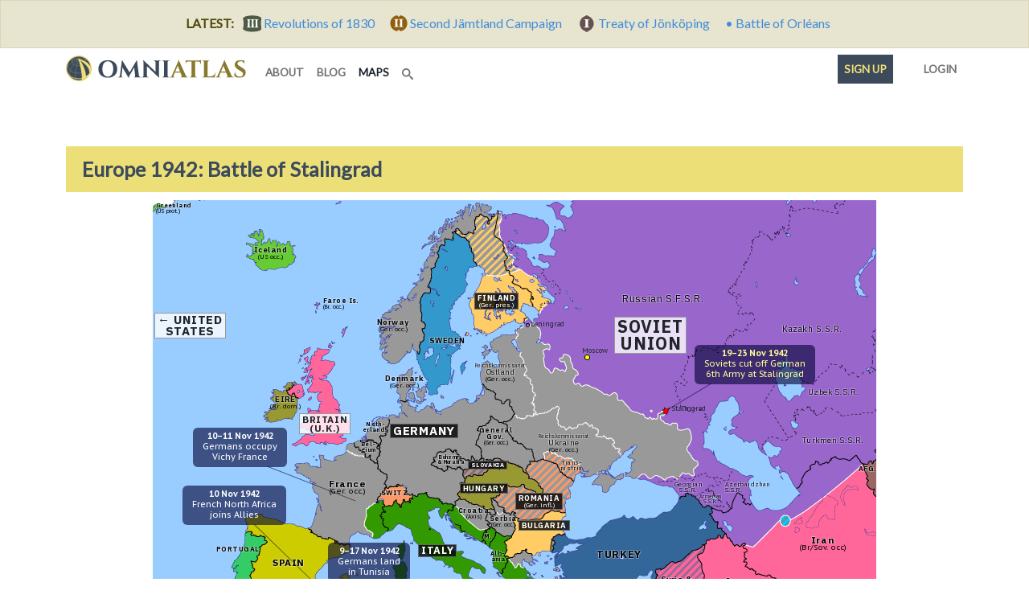

--- FILE ---
content_type: text/html; charset=utf-8
request_url: https://omniatlas.com/maps/europe/19421122/
body_size: 35016
content:


<!DOCTYPE html>
<!--[if lt IE 7]>      <html class="no-js lt-ie9 lt-ie8 lt-ie7" lang="en"> <![endif]-->
<!--[if IE 7]>         <html class="no-js lt-ie9 lt-ie8" lang="en"> <![endif]-->
<!--[if IE 8]>         <html class="no-js lt-ie9" lang="en"> <![endif]-->
<!--[if gt IE 8]><!--> <html class="no-js" lang="en"> <!--<![endif]-->
	<head>
		<meta charset="utf-8" />
		<meta http-equiv="X-UA-Compatible" content="IE=edge" />
		<meta name="viewport" content="width=device-width, initial-scale=1, shrink-to-fit=no" />
		<title>
	Battle of Stalingrad | Historical Atlas of Europe (22 November 1942)
 | Omniatlas</title>
		<meta name="description" content="Historical Map of Europe &amp; the Mediterranean (22 November 1942 - Battle of Stalingrad: In late November 1942, a week after their defeats in North Africa, Germany suffered an even greater disaster on the Eastern Front when the four month long stalemate at Stalingrad was ended by a huge Soviet offensive which successfully isolated the German Sixth Army." />
		<meta name="author" content="Rick Westera">
		<meta name="keywords" content="world history, modern history, timeline, map, atlas, education" />
<meta name="p:domain_verify" content="89817f5330460dedf4acc72f2f86c049"/>
		<link rel="canonical" href="https://omniatlas.com/maps/europe/19421122/">
		<link rel="shortcut icon" href="https://omniatlas-media.b-cdn.net/static/favicon.ico" type="image/x-icon">
		<link rel="icon" href="https://omniatlas-media.b-cdn.net/static/favicon.ico" type="image/x-icon">
		<link rel="icon" type="image/png" href="https://omniatlas-media.b-cdn.net/static/favicon-32x32.png" sizes="32x32" />
		<link rel="icon" type="image/png" href="https://omniatlas-media.b-cdn.net/static/favicon-16x16.png" sizes="16x16" />
		<link rel="alternate" type="application/rss+xml" title="Subscribe to Omniatlas " href="/feed/rss/" />
		
		
	
	<meta property="og:title" content="Historical Atlas of Europe (22 November 1942): Battle of Stalingrad"/>
	<meta property="og:type" content="article"/> 
	<meta property="og:url" content="https://omniatlas.com/maps/europe/19421122/"/>
	
		<meta property="og:image" content="https://omniatlas-media.b-cdn.net/dist/img/articles/main/europe/europe19421122.png">
		<meta property="og:image:width" content="487" />
		<meta property="og:image:height" content="255" />
	
	
		<meta property="og:image" content="https://omniatlas-media.b-cdn.net/dist/img/articles/small/europe/europe19421122.png">
		<meta property="og:image:width" content="155" />
		<meta property="og:image:height" content="114" />
	
	
		<meta property="og:image" content="https://omniatlas-media.b-cdn.net/dist/img/articles/subst/europe/europe19421122.png">
		<meta property="og:image:width" content="600" />
		<meta property="og:image:height" content="350" />
	
	<meta property="og:description" content="In late November 1942, a week after their defeats in North Africa, Germany suffered an even greater disaster on the Eastern Front when the four month long stalemate at Stalingrad was ended by a huge Soviet offensive which successfully isolated the German Sixth Army."/>

		<meta property="og:type" content="website" />
		<meta property="og:site_name" content="Omniatlas"/>
		<meta name="twitter:site" content="@omniatlas" />
		
	

		<link href="https://fonts.googleapis.com/css?family=Lato|IBM+Plex+Sans:400,700|PT+Sans+Caption:400,700&font-display=swap" rel="stylesheet">

		
		<!--link rel="stylesheet" href="https://maxcdn.bootstrapcdn.com/bootstrap/4.0.0-beta.3/css/bootstrap.min.css" integrity="sha384-Zug+QiDoJOrZ5t4lssLdxGhVrurbmBWopoEl+M6BdEfwnCJZtKxi1KgxUyJq13dy" crossorigin="anonymous"-->
		<!--link href="https://omniatlas-media.b-cdn.net/static/css/bootstrap.min.css" rel="stylesheet"-->
		
			<link rel="stylesheet" href="https://omniatlas-media.b-cdn.net/static/css/style.css?version=1.55" />
		
		
			
		

		
		<script src="//unpkg.com/alpinejs" defer></script>
		<script src="https://unpkg.com/htmx.org@1.9.2" defer></script>
		<script src="https://omniatlas-media.b-cdn.net/static/js/lib/bootstrap.bundle.min.js?v=5.1.3" defer></script>

		
			
<script type="text/javascript" src="//cdn.thisiswaldo.com/static/js/9028.js"></script>

			
		
	</head>
	<body id="omniatlas" class="tj-maps tj-map europe free non-auth "  data-instant-intensity="mousedown">
		<!-- Google tag (gtag.js) -->
<script async src="https://www.googletagmanager.com/gtag/js?id=AW-977107538"></script>
<script>
  window.dataLayer = window.dataLayer || [];
  function gtag(){dataLayer.push(arguments);}
  gtag('js', new Date());

  gtag('config', 'AW-977107538');
</script>
		<!-- Global site tag (gtag.js) - Google Analytics -->
<script async src="https://www.googletagmanager.com/gtag/js?id=G-YKEDK3P34D"></script>
<script>
  window.dataLayer = window.dataLayer || [];
  function gtag(){dataLayer.push(arguments);}
  gtag('js', new Date());

  gtag('config', 'G-YKEDK3P34D');
</script>
	
		
			
			



	
	<div class="alert alert-info mb-0 text-center rounded-0">
		<strong class="me-2">LATEST:</strong>
		
		
			
			<a href="/maps/northern-europe/18301129/">
				
					<span class="tier-badge tier-badge-3" title="Tier III"> &nbsp;</span>
				
				<span class="me-3">Revolutions of 1830</span>
			</a>
		
			
			<a href="/maps/northern-europe/18090717/">
				
					<span class="tier-badge tier-badge-2" title="Tier II"> &nbsp;</span>
				
				<span class="me-3">Second Jämtland Campaign</span>
			</a>
		
			
			<a href="/maps/northern-europe/18091210/">
				
					<span class="tier-badge tier-badge-1" title="Tier I"> &nbsp;</span>
				
				<span class="me-3">Treaty of Jönköping</span>
			</a>
		
			
			<a href="/maps/europe/4630808/">
				
					&bull;
				
				<span class="me-3">Battle of Orléans</span>
			</a>
		
	</div>


		
		
			<svg style="position: absolute; width: 0; height: 0; overflow: hidden;" version="1.1" xmlns="http://www.w3.org/2000/svg" xmlns:xlink="http://www.w3.org/1999/xlink">
	<defs>
		<symbol id="icon-search" viewBox="0 0 32 32">
		<title>search</title>
		<path d="M31.008 27.231l-7.58-6.447c-0.784-0.705-1.622-1.029-2.299-0.998 1.789-2.096 2.87-4.815 2.87-7.787 0-6.627-5.373-12-12-12s-12 5.373-12 12 5.373 12 12 12c2.972 0 5.691-1.081 7.787-2.87-0.031 0.677 0.293 1.515 0.998 2.299l6.447 7.58c1.104 1.226 2.907 1.33 4.007 0.23s0.997-2.903-0.23-4.007zM12 20c-4.418 0-8-3.582-8-8s3.582-8 8-8 8 3.582 8 8-3.582 8-8 8z"></path>
		</symbol>
	</defs>
</svg>
		
		
			<!-- Search Modal -->
			<div id="modalSearch" class="modal fade modal-wide" role="dialog">
				<div class="modal-dialog">

				   <!-- Modal content-->
				   <div class="modal-content">
					   <div class="modal-header">
						   <h4 class="modal-title">Search Omniatlas</h4>
						   <button type="button" class="btn-close" data-bs-dismiss="modal">&nbsp;</button>
					   </div>
					   <div class="modal-body">
						   <div class="gcse-search"></div>
					   </div>
					   <div class="modal-footer">
						   <button type="button" class="btn btn-secondary" data-bs-dismiss="modal">Close</button>
					   </div>
				   </div>

			   </div>
			</div>
			
	<!-- Navigation Modal -->
	<div class="modal modal_map-nav" id="mapNavModal" tabindex="-1" role="dialog" aria-labelledby="mapNavModalLabel">
	  <div class="modal-dialog" role="document">
		<div class="modal-content">
		  <div class="modal-header">
			<h4 class="modal-title" id="mapNavModalLabel">Navigate between Maps</h4>
			<button type="button" class="btn-close" data-bs-dismiss="modal" aria-label="Close"><span aria-hidden="true">&nbsp;</span></button>
		  </div>
		  <div class="modal-body">
			<div class="form-group change-atlas">
				<label for="changeAtlas" class="form-label">Change Atlas</label>
				<select id="changeAtlas" class="form-control" onchange='location = this.options[this.selectedIndex].value;'>
					
						<option value="/maps/arctic/" >
							the Arctic
						</option>
					
						<option value="/maps/north-america/" >
							North America
						</option>
					
						<option value="/maps/central-america/" >
							| Mexico &amp; Central America*
						</option>
					
						<option value="/maps/south-america/" >
							South America
						</option>
					
						<option value="/maps/northern-africa/" >
							Northern Africa
						</option>
					
						<option value="/maps/sub-saharan-africa/" >
							Sub-Saharan Africa
						</option>
					
						<option value="/maps/europe/" selected='selected'>
							Europe
						</option>
					
						<option value="/maps/eastern-europe/" >
							| Eastern Europe*
						</option>
					
						<option value="/maps/eastern-mediterranean/" >
							| Eastern Mediterranean
						</option>
					
						<option value="/maps/northern-europe/" >
							| Northern Europe*
						</option>
					
						<option value="/maps/northwest-europe/" >
							| Northwest Europe*
						</option>
					
						<option value="/maps/western-mediterranean/" >
							| Western Mediterranean*
						</option>
					
						<option value="/maps/northern-eurasia/" >
							Northern Eurasia
						</option>
					
						<option value="/maps/asia-pacific/" >
							Asia Pacific
						</option>
					
						<option value="/maps/east-asia/" >
							East Asia
						</option>
					
						<option value="/maps/southern-asia/" >
							Southern Asia
						</option>
					
						<option value="/maps/australasia/" >
							Australasia
						</option>
					
						<option value="/maps/game-of-thrones/" >
							Game of Thrones
						</option>
					
				</select>
			</div>
			<div class="form-group change-date">
				<label for="changeDate" class="form-label">Change Date</label>
				<select id="changeDate" class="form-control" onchange='location = this.options[this.selectedIndex].value;'>
					
						<option value="/maps/europe/61231/" >late 6<span class="era">AD</span></option>
					
						<option value="/maps/europe/90930/" >Sep 9<span class="era">AD</span></option>
					
						<option value="/maps/europe/160901/" >16<span class="era">AD</span></option>
					
						<option value="/maps/europe/181001/" >18<span class="era">AD</span></option>
					
						<option value="/maps/europe/260630/" >26<span class="era">AD</span></option>
					
						<option value="/maps/europe/360229/" >36<span class="era">AD</span></option>
					
						<option value="/maps/europe/410123/" >23 Jan 41<span class="era">AD</span></option>
					
						<option value="/maps/europe/430816/" >Aug 43<span class="era">AD</span></option>
					
						<option value="/maps/europe/470430/" >47<span class="era">AD</span></option>
					
						<option value="/maps/europe/490831/" >sum 49<span class="era">AD</span></option>
					
						<option value="/maps/europe/540115/" >early 54<span class="era">AD</span></option>
					
						<option value="/maps/europe/590731/" >sum 59<span class="era">AD</span></option>
					
						<option value="/maps/europe/601015/" >fall 60/61<span class="era">AD</span></option>
					
						<option value="/maps/europe/621115/" >fall 62<span class="era">AD</span></option>
					
						<option value="/maps/europe/661003/" >Oct 66<span class="era">AD</span></option>
					
						<option value="/maps/europe/680607/" >7 Jun 68<span class="era">AD</span></option>
					
						<option value="/maps/europe/690114/" >14 Jan 69<span class="era">AD</span></option>
					
						<option value="/maps/europe/690414/" >14 Apr 69<span class="era">AD</span></option>
					
						<option value="/maps/europe/690715/" >15 Jul 69<span class="era">AD</span></option>
					
						<option value="/maps/europe/691024/" >24 Oct 69<span class="era">AD</span></option>
					
						<option value="/maps/europe/691216/" >16 Dec 69<span class="era">AD</span></option>
					
						<option value="/maps/europe/700414/" >14 Apr 70<span class="era">AD</span></option>
					
						<option value="/maps/europe/740415/" >15 Apr 74<span class="era">AD</span></option>
					
						<option value="/maps/europe/791024/" >24 Oct 79<span class="era">AD</span></option>
					
						<option value="/maps/europe/840802/" >sum 84<span class="era">AD</span></option>
					
						<option value="/maps/europe/880829/" >sum 88<span class="era">AD</span></option>
					
						<option value="/maps/europe/960918/" >18 Sep 96<span class="era">AD</span></option>
					
						<option value="/maps/europe/1020705/" >sum 102</option>
					
						<option value="/maps/europe/1060808/" >8 Aug 106</option>
					
						<option value="/maps/europe/1070811/" >sum 107</option>
					
						<option value="/maps/europe/1131019/" >fall 113</option>
					
						<option value="/maps/europe/1140923/" >fall 114</option>
					
						<option value="/maps/europe/1151014/" >14 Oct 115</option>
					
						<option value="/maps/europe/1160915/" >Sep 116</option>
					
						<option value="/maps/europe/1170810/" >10 Aug 117</option>
					
						<option value="/maps/europe/1220717/" >sum 122</option>
					
						<option value="/maps/europe/1321130/" >late 132</option>
					
						<option value="/maps/europe/1420426/" >spr 142</option>
					
						<option value="/maps/europe/1611031/" >fall 161</option>
					
						<option value="/maps/europe/1660424/" >spr 166</option>
					
						<option value="/maps/europe/1700827/" >Aug 170</option>
					
						<option value="/maps/europe/1750503/" >3 May 175</option>
					
						<option value="/maps/europe/1800316/" >16 Mar 180</option>
					
						<option value="/maps/europe/1921230/" >30 Dec 192</option>
					
						<option value="/maps/europe/1930419/" >19 Apr 193</option>
					
						<option value="/maps/europe/1940331/" >31 Mar 194</option>
					
						<option value="/maps/europe/1970219/" >19 Feb 197</option>
					
						<option value="/maps/europe/1980128/" >28 Jan 198</option>
					
						<option value="/maps/europe/2021218/" >Dec 202</option>
					
						<option value="/maps/europe/2100821/" >sum 210</option>
					
						<option value="/maps/europe/2130924/" >Sep 213</option>
					
						<option value="/maps/europe/2160730/" >sum 216</option>
					
						<option value="/maps/europe/2180608/" >8 Jun 218</option>
					
						<option value="/maps/europe/2240428/" >28 Apr 224</option>
					
						<option value="/maps/europe/2270406/" >6 Apr 227</option>
					
						<option value="/maps/europe/2321006/" >fall 232</option>
					
						<option value="/maps/europe/2351005/" >fall 235</option>
					
						<option value="/maps/europe/2380402/" >2 Apr 238</option>
					
						<option value="/maps/europe/2380509/" >9 May 238</option>
					
						<option value="/maps/europe/2420609/" >sum 242</option>
					
						<option value="/maps/europe/2440211/" >11 Feb 244</option>
					
						<option value="/maps/europe/2490911/" >Sep 249</option>
					
						<option value="/maps/europe/2510616/" >Jun 251</option>
					
						<option value="/maps/europe/2530812/" >Aug 253</option>
					
						<option value="/maps/europe/2540423/" >spr 254</option>
					
						<option value="/maps/europe/2570903/" >sum 257</option>
					
						<option value="/maps/europe/2581209/" >late 258</option>
					
						<option value="/maps/europe/2600629/" >mid 260</option>
					
						<option value="/maps/europe/2600911/" >11 Sep 260</option>
					
						<option value="/maps/europe/2610602/" >spr 261</option>
					
						<option value="/maps/europe/2620122/" >Jan 262</option>
					
						<option value="/maps/europe/2630118/" >early 263</option>
					
						<option value="/maps/europe/2671021/" >fall 267</option>
					
						<option value="/maps/europe/2680521/" >spr 268</option>
					
						<option value="/maps/europe/2690225/" >win 268/269</option>
					
						<option value="/maps/europe/2700416/" >Apr 270</option>
					
						<option value="/maps/europe/2701013/" >Oct 270</option>
					
						<option value="/maps/europe/2710529/" >spr 271</option>
					
						<option value="/maps/europe/2710708/" >sum 271</option>
					
						<option value="/maps/europe/2720528/" >spr 272</option>
					
						<option value="/maps/europe/2720830/" >sum 272</option>
					
						<option value="/maps/europe/2730711/" >Jul 273</option>
					
						<option value="/maps/europe/2740619/" >sum 274</option>
					
						<option value="/maps/europe/2750925/" >Sep 275</option>
					
						<option value="/maps/europe/2760215/" >early 276</option>
					
						<option value="/maps/europe/2760829/" >Aug 276</option>
					
						<option value="/maps/europe/2780729/" >sum 278</option>
					
						<option value="/maps/europe/2801118/" >late 280</option>
					
						<option value="/maps/europe/2830726/" >Jul 283</option>
					
						<option value="/maps/europe/2841223/" >Dec 284</option>
					
						<option value="/maps/europe/2850721/" >Jul 285</option>
					
						<option value="/maps/europe/2870213/" >early 287</option>
					
						<option value="/maps/europe/2930301/" >1 Mar 293</option>
					
						<option value="/maps/europe/2960922/" >Sep 296</option>
					
						<option value="/maps/europe/2970512/" >spr 297</option>
					
						<option value="/maps/europe/2981128/" >late 298</option>
					
						<option value="/maps/europe/3020220/" >c.302</option>
					
						<option value="/maps/europe/3050501/" >1 May 305</option>
					
						<option value="/maps/europe/3061028/" >28 Oct 306</option>
					
						<option value="/maps/europe/3071121/" >fall 307</option>
					
						<option value="/maps/europe/3081111/" >11 Nov 308</option>
					
						<option value="/maps/europe/3100718/" >Jul 310</option>
					
						<option value="/maps/europe/3110610/" >10 Jun 311</option>
					
						<option value="/maps/europe/3121028/" >28 Oct 312</option>
					
						<option value="/maps/europe/3130430/" >30 Apr 313</option>
					
						<option value="/maps/europe/3161008/" >8 Oct 316</option>
					
						<option value="/maps/europe/3170301/" >1 Mar 317</option>
					
						<option value="/maps/europe/3230517/" >May 323</option>
					
						<option value="/maps/europe/3240918/" >18 Sep 324</option>
					
						<option value="/maps/europe/3300511/" >11 May 330</option>
					
						<option value="/maps/europe/3321227/" >late 332</option>
					
						<option value="/maps/europe/3360728/" >sum 336</option>
					
						<option value="/maps/europe/3370909/" >9 Sep 337</option>
					
						<option value="/maps/europe/3400412/" >Apr 340</option>
					
						<option value="/maps/europe/3460707/" >sum 346</option>
					
						<option value="/maps/europe/3500118/" >18 Jan 350</option>
					
						<option value="/maps/europe/3500603/" >3 Jun 350</option>
					
						<option value="/maps/europe/3510928/" >28 Sep 351</option>
					
						<option value="/maps/europe/3530703/" >3 Jul 353</option>
					
						<option value="/maps/europe/3550811/" >11 Aug 355</option>
					
						<option value="/maps/europe/3560624/" >24 Jun 356</option>
					
						<option value="/maps/europe/3570915/" >sum 357</option>
					
						<option value="/maps/europe/3600214/" >Feb 360</option>
					
						<option value="/maps/europe/3611103/" >3 Nov 361</option>
					
						<option value="/maps/europe/3630529/" >29 May 363</option>
					
						<option value="/maps/europe/3630711/" >11 Jul 363</option>
					
						<option value="/maps/europe/3641223/" >Dec 364</option>
					
						<option value="/maps/europe/3651101/" >1 Nov 365</option>
					
						<option value="/maps/europe/3660601/" >Jun 366</option>
					
						<option value="/maps/europe/3670824/" >24 Aug 367</option>
					
						<option value="/maps/europe/3680720/" >sum 368</option>
					
						<option value="/maps/europe/3690827/" >27 Aug 369</option>
					
						<option value="/maps/europe/3710614/" >spr 371</option>
					
						<option value="/maps/europe/3730125/" >early 373</option>
					
						<option value="/maps/europe/3740905/" >sum 374</option>
					
						<option value="/maps/europe/3760725/" >sum 376</option>
					
						<option value="/maps/europe/3770112/" >early 377</option>
					
						<option value="/maps/europe/3780407/" >spr 378</option>
					
						<option value="/maps/europe/3780809/" >9 Aug 378</option>
					
						<option value="/maps/europe/3790119/" >19 Jan 379</option>
					
						<option value="/maps/europe/3821003/" >3 Oct 382</option>
					
						<option value="/maps/europe/3830825/" >25 Aug 383</option>
					
						<option value="/maps/europe/3870125/" >early 387</option>
					
						<option value="/maps/europe/3880719/" >Jul 388</option>
					
						<option value="/maps/europe/3900404/" >Apr 390</option>
					
						<option value="/maps/europe/3920822/" >22 Aug 392</option>
					
						<option value="/maps/europe/3940905/" >5 Sep 394</option>
					
						<option value="/maps/europe/3950117/" >17 Jan 395</option>
					
						<option value="/maps/europe/3951021/" >fall 395</option>
					
						<option value="/maps/europe/3960417/" >early 396</option>
					
						<option value="/maps/europe/3970828/" >late 397</option>
					
						<option value="/maps/europe/4000403/" >Apr 400</option>
					
						<option value="/maps/europe/4020225/" >early 402</option>
					
						<option value="/maps/europe/4050527/" >mid 405</option>
					
						<option value="/maps/europe/4060714/" >sum 406</option>
					
						<option value="/maps/europe/4061231/" >31 Dec 406</option>
					
						<option value="/maps/europe/4070524/" >spr 407</option>
					
						<option value="/maps/europe/4080421/" >spr 408</option>
					
						<option value="/maps/europe/4081203/" >Dec 408</option>
					
						<option value="/maps/europe/4090524/" >spr 409</option>
					
						<option value="/maps/europe/4091012/" >12 Oct 409</option>
					
						<option value="/maps/europe/4100619/" >early 410</option>
					
						<option value="/maps/europe/4100824/" >24 Aug 410</option>
					
						<option value="/maps/europe/4110427/" >spr 411</option>
					
						<option value="/maps/europe/4110918/" >18 Sep 411</option>
					
						<option value="/maps/europe/4120702/" >mid 412</option>
					
						<option value="/maps/europe/4130420/" >spr 413</option>
					
						<option value="/maps/europe/4140913/" >late 414</option>
					
						<option value="/maps/europe/4160207/" >early 416</option>
					
						<option value="/maps/europe/4170605/" >spr 417</option>
					
						<option value="/maps/europe/4181002/" >fall 418</option>
					
						<option value="/maps/europe/4200211/" >early 420</option>
					
						<option value="/maps/europe/4210208/" >8 Feb 421</option>
					
						<option value="/maps/europe/4220110/" >early 422</option>
					
						<option value="/maps/europe/4220814/" >sum 422</option>
					
						<option value="/maps/europe/4231120/" >20 Nov 423</option>
					
						<option value="/maps/europe/4250505/" >May 425</option>
					
						<option value="/maps/europe/4260204/" >Feb 426</option>
					
						<option value="/maps/europe/4270803/" >sum 427</option>
					
						<option value="/maps/europe/4290513/" >May 429</option>
					
						<option value="/maps/europe/4300510/" >May 430</option>
					
						<option value="/maps/europe/4300828/" >28 Aug 430</option>
					
						<option value="/maps/europe/4310904/" >sum 431</option>
					
						<option value="/maps/europe/4320923/" >late 432</option>
					
						<option value="/maps/europe/4330515/" >mid 433</option>
					
						<option value="/maps/europe/4350211/" >11 Feb 435</option>
					
						<option value="/maps/europe/4361017/" >late 436</option>
					
						<option value="/maps/europe/4381128/" >late 438</option>
					
						<option value="/maps/europe/4391019/" >19 Oct 439</option>
					
						<option value="/maps/europe/4400730/" >sum 440</option>
					
						<option value="/maps/europe/4410802/" >sum 441</option>
					
						<option value="/maps/europe/4420716/" >sum 442</option>
					
						<option value="/maps/europe/4451114/" >late 445</option>
					
						<option value="/maps/europe/4470519/" >spr 447</option>
					
						<option value="/maps/europe/4471004/" >fall 447</option>
					
						<option value="/maps/europe/4491009/" >fall 449</option>
					
						<option value="/maps/europe/4500825/" >25 Aug 450</option>
					
						<option value="/maps/europe/4510609/" >9 Jun 451</option>
					
						<option value="/maps/europe/4510620/" >20 Jun 451</option>
					
						<option value="/maps/europe/4521018/" >fall 452</option>
					
						<option value="/maps/europe/4530504/" >spr 453</option>
					
						<option value="/maps/europe/4540729/" >sum 454</option>
					
						<option value="/maps/europe/4550317/" >17 Mar 455</option>
					
						<option value="/maps/europe/4550602/" >2 Jun 455</option>
					
						<option value="/maps/europe/4550805/" >5 Aug 455</option>
					
						<option value="/maps/europe/4560612/" >mid 456</option>
					
						<option value="/maps/europe/4561017/" >17 Oct 456</option>
					
						<option value="/maps/europe/4561227/" >Dec 456</option>
					
						<option value="/maps/europe/4570326/" >Mar 457</option>
					
						<option value="/maps/europe/4571228/" >28 Dec 457</option>
					
						<option value="/maps/europe/4581209/" >Dec 458</option>
					
						<option value="/maps/europe/4591113/" >late 459</option>
					
						<option value="/maps/europe/4600513/" >May 460</option>
					
						<option value="/maps/europe/4610807/" >7 Aug 461</option>
					
						<option value="/maps/europe/4611119/" >19 Nov 461</option>
					
						<option value="/maps/europe/4620802/" >Aug 462</option>
					
						<option value="/maps/europe/4630808/" >sum 463</option>
					
						<option value="/maps/europe/4640616/" >mid 464</option>
					
						<option value="/maps/europe/18090426/" >26 Apr 1809</option>
					
						<option value="/maps/europe/18090521/" >21 May 1809</option>
					
						<option value="/maps/europe/18090705/" >5 Jul 1809</option>
					
						<option value="/maps/europe/18090820/" >20 Aug 1809</option>
					
						<option value="/maps/europe/18091014/" >14 Oct 1809</option>
					
						<option value="/maps/europe/18100205/" >5 Feb 1810</option>
					
						<option value="/maps/europe/18100709/" >9 Jul 1810</option>
					
						<option value="/maps/europe/18101213/" >13 Dec 1810</option>
					
						<option value="/maps/europe/18110503/" >3 May 1811</option>
					
						<option value="/maps/europe/18111014/" >14 Oct 1811</option>
					
						<option value="/maps/europe/18120107/" >7 Jan 1812</option>
					
						<option value="/maps/europe/18120316/" >16 Mar 1812</option>
					
						<option value="/maps/europe/18120624/" >24 Jun 1812</option>
					
						<option value="/maps/europe/18120722/" >22 Jul 1812</option>
					
						<option value="/maps/europe/18120914/" >14 Sep 1812</option>
					
						<option value="/maps/europe/18121024/" >24 Oct 1812</option>
					
						<option value="/maps/europe/18121126/" >26 Nov 1812</option>
					
						<option value="/maps/europe/18130303/" >3 Mar 1813</option>
					
						<option value="/maps/europe/18130420/" >20 Apr 1813</option>
					
						<option value="/maps/europe/18130604/" >4 Jun 1813</option>
					
						<option value="/maps/europe/18130621/" >21 Jun 1813</option>
					
						<option value="/maps/europe/18130826/" >26 Aug 1813</option>
					
						<option value="/maps/europe/18131016/" >16 Oct 1813</option>
					
						<option value="/maps/europe/18131117/" >17 Nov 1813</option>
					
						<option value="/maps/europe/18131211/" >11 Dec 1813</option>
					
						<option value="/maps/europe/18140114/" >14 Jan 1814</option>
					
						<option value="/maps/europe/18140210/" >10 Feb 1814</option>
					
						<option value="/maps/europe/18140309/" >9 Mar 1814</option>
					
						<option value="/maps/europe/18140411/" >11 Apr 1814</option>
					
						<option value="/maps/europe/18140530/" >30 May 1814</option>
					
						<option value="/maps/europe/18141101/" >1 Nov 1814</option>
					
						<option value="/maps/europe/18150313/" >13 Mar 1815</option>
					
						<option value="/maps/europe/18150408/" >8 Apr 1815</option>
					
						<option value="/maps/europe/18150503/" >3 May 1815</option>
					
						<option value="/maps/europe/18150618/" >18 Jun 1815</option>
					
						<option value="/maps/europe/18150706/" >6 Jul 1815</option>
					
						<option value="/maps/europe/18150926/" >26 Sep 1815</option>
					
						<option value="/maps/europe/18180927/" >27 Sep 1818</option>
					
						<option value="/maps/europe/18200928/" >28 Sep 1820</option>
					
						<option value="/maps/europe/18210422/" >22 Apr 1821</option>
					
						<option value="/maps/europe/18230831/" >31 Aug 1823</option>
					
						<option value="/maps/europe/18241023/" >23 Oct 1824</option>
					
						<option value="/maps/europe/18260914/" >14 Sep 1826</option>
					
						<option value="/maps/europe/18271020/" >20 Oct 1827</option>
					
						<option value="/maps/europe/18281030/" >30 Oct 1828</option>
					
						<option value="/maps/europe/18290913/" >13 Sep 1829</option>
					
						<option value="/maps/europe/18300614/" >14 Jun 1830</option>
					
						<option value="/maps/europe/18300923/" >23 Sep 1830</option>
					
						<option value="/maps/europe/18310226/" >26 Feb 1831</option>
					
						<option value="/maps/europe/18320217/" >17 Feb 1832</option>
					
						<option value="/maps/europe/18321221/" >21 Dec 1832</option>
					
						<option value="/maps/europe/18330506/" >6 May 1833</option>
					
						<option value="/maps/europe/18330727/" >27 Jul 1833</option>
					
						<option value="/maps/europe/18340617/" >17 Jun 1834</option>
					
						<option value="/maps/europe/18370620/" >20 Jun 1837</option>
					
						<option value="/maps/europe/18400715/" >15 Jul 1840</option>
					
						<option value="/maps/europe/18401127/" >27 Nov 1840</option>
					
						<option value="/maps/europe/18440910/" >10 Sep 1844</option>
					
						<option value="/maps/europe/18471103/" >3 Nov 1847</option>
					
						<option value="/maps/europe/18480224/" >24 Feb 1848</option>
					
						<option value="/maps/europe/18480321/" >21 Mar 1848</option>
					
						<option value="/maps/europe/18480411/" >11 Apr 1848</option>
					
						<option value="/maps/europe/18480503/" >3 May 1848</option>
					
						<option value="/maps/europe/18480623/" >23 Jun 1848</option>
					
						<option value="/maps/europe/18480724/" >24 Jul 1848</option>
					
						<option value="/maps/europe/18480826/" >26 Aug 1848</option>
					
						<option value="/maps/europe/18481029/" >29 Oct 1848</option>
					
						<option value="/maps/europe/18481219/" >19 Dec 1848</option>
					
						<option value="/maps/europe/18490323/" >23 Mar 1849</option>
					
						<option value="/maps/europe/18490414/" >14 Apr 1849</option>
					
						<option value="/maps/europe/18490509/" >9 May 1849</option>
					
						<option value="/maps/europe/18490526/" >26 May 1849</option>
					
						<option value="/maps/europe/18490703/" >3 Jul 1849</option>
					
						<option value="/maps/europe/18490828/" >28 Aug 1849</option>
					
						<option value="/maps/europe/18500429/" >29 Apr 1850</option>
					
						<option value="/maps/europe/18501129/" >29 Nov 1850</option>
					
						<option value="/maps/europe/18521202/" >2 Dec 1852</option>
					
						<option value="/maps/europe/18540328/" >28 Mar 1854</option>
					
						<option value="/maps/europe/18541105/" >5 Nov 1854</option>
					
						<option value="/maps/europe/18560330/" >30 Mar 1856</option>
					
						<option value="/maps/europe/18570401/" >1 Apr 1857</option>
					
						<option value="/maps/europe/18590205/" >5 Feb 1859</option>
					
						<option value="/maps/europe/18590604/" >4 Jun 1859</option>
					
						<option value="/maps/europe/18590825/" >25 Aug 1859</option>
					
						<option value="/maps/europe/18591208/" >8 Dec 1859</option>
					
						<option value="/maps/europe/18600529/" >29 May 1860</option>
					
						<option value="/maps/europe/18601022/" >22 Oct 1860</option>
					
						<option value="/maps/europe/18610317/" >17 Mar 1861</option>
					
						<option value="/maps/europe/18631224/" >24 Dec 1863</option>
					
						<option value="/maps/europe/18641030/" >30 Oct 1864</option>
					
						<option value="/maps/europe/18660614/" >14 Jun 1866</option>
					
						<option value="/maps/europe/18660624/" >24 Jun 1866</option>
					
						<option value="/maps/europe/18660722/" >22 Jul 1866</option>
					
						<option value="/maps/europe/18671221/" >21 Dec 1867</option>
					
						<option value="/maps/europe/18700901/" >1 Sep 1870</option>
					
						<option value="/maps/europe/18700920/" >20 Sep 1870</option>
					
						<option value="/maps/europe/18710128/" >28 Jan 1871</option>
					
						<option value="/maps/europe/18710510/" >10 May 1871</option>
					
						<option value="/maps/europe/18780102/" >2 Jan 1878</option>
					
						<option value="/maps/europe/18780317/" >17 Mar 1878</option>
					
						<option value="/maps/europe/18781020/" >20 Oct 1878</option>
					
						<option value="/maps/europe/18841115/" >15 Nov 1884</option>
					
						<option value="/maps/europe/18940104/" >4 Jan 1894</option>
					
						<option value="/maps/europe/18980919/" >19 Sep 1898</option>
					
						<option value="/maps/europe/19040408/" >8 Apr 1904</option>
					
						<option value="/maps/europe/19060331/" >31 Mar 1906</option>
					
						<option value="/maps/europe/19081007/" >7 Oct 1908</option>
					
						<option value="/maps/europe/19110701/" >1 Jul 1911</option>
					
						<option value="/maps/europe/19120517/" >17 May 1912</option>
					
						<option value="/maps/europe/19130423/" >23 Apr 1913</option>
					
						<option value="/maps/europe/19130731/" >31 Jul 1913</option>
					
						<option value="/maps/europe/19130925/" >25 Sep 1913</option>
					
						<option value="/maps/europe/19140628/" >28 Jun 1914</option>
					
						<option value="/maps/europe/19140804/" >4 Aug 1914</option>
					
						<option value="/maps/europe/19140905/" >5 Sep 1914</option>
					
						<option value="/maps/europe/19141226/" >26 Dec 1914</option>
					
						<option value="/maps/europe/19150426/" >26 Apr 1915</option>
					
						<option value="/maps/europe/19151104/" >4 Nov 1915</option>
					
						<option value="/maps/europe/19160221/" >21 Feb 1916</option>
					
						<option value="/maps/europe/19160920/" >20 Sep 1916</option>
					
						<option value="/maps/europe/19170112/" >12 Jan 1917</option>
					
						<option value="/maps/europe/19170406/" >6 Apr 1917</option>
					
						<option value="/maps/europe/19170711/" >11 Jul 1917</option>
					
						<option value="/maps/europe/19171107/" >7 Nov 1917</option>
					
						<option value="/maps/europe/19171201/" >1 Dec 1917</option>
					
						<option value="/maps/europe/19180320/" >20 Mar 1918</option>
					
						<option value="/maps/europe/19180718/" >18 Jul 1918</option>
					
						<option value="/maps/europe/19180920/" >20 Sep 1918</option>
					
						<option value="/maps/europe/19181025/" >25 Oct 1918</option>
					
						<option value="/maps/europe/19181108/" >8 Nov 1918</option>
					
						<option value="/maps/europe/19181111/" >11 Nov 1918</option>
					
						<option value="/maps/europe/19181204/" >4 Dec 1918</option>
					
						<option value="/maps/europe/19190110/" >10 Jan 1919</option>
					
						<option value="/maps/europe/19190409/" >9 Apr 1919</option>
					
						<option value="/maps/europe/19190628/" >28 Jun 1919</option>
					
						<option value="/maps/europe/19190910/" >10 Sep 1919</option>
					
						<option value="/maps/europe/19191127/" >27 Nov 1919</option>
					
						<option value="/maps/europe/19200406/" >6 Apr 1920</option>
					
						<option value="/maps/europe/19200604/" >4 Jun 1920</option>
					
						<option value="/maps/europe/19200810/" >10 Aug 1920</option>
					
						<option value="/maps/europe/19201112/" >12 Nov 1920</option>
					
						<option value="/maps/europe/19210320/" >20 Mar 1921</option>
					
						<option value="/maps/europe/19210823/" >23 Aug 1921</option>
					
						<option value="/maps/europe/19220628/" >28 Jun 1922</option>
					
						<option value="/maps/europe/19221028/" >28 Oct 1922</option>
					
						<option value="/maps/europe/19231108/" >8 Nov 1923</option>
					
						<option value="/maps/europe/19251201/" >1 Dec 1925</option>
					
						<option value="/maps/europe/19330130/" >30 Jan 1933</option>
					
						<option value="/maps/europe/19360307/" >7 Mar 1936</option>
					
						<option value="/maps/europe/19360720/" >20 Jul 1936</option>
					
						<option value="/maps/europe/19380313/" >13 Mar 1938</option>
					
						<option value="/maps/europe/19381102/" >2 Nov 1938</option>
					
						<option value="/maps/europe/19390315/" >15 Mar 1939</option>
					
						<option value="/maps/europe/19390823/" >23 Aug 1939</option>
					
						<option value="/maps/europe/19390916/" >16 Sep 1939</option>
					
						<option value="/maps/europe/19400311/" >11 Mar 1940</option>
					
						<option value="/maps/europe/19400421/" >21 Apr 1940</option>
					
						<option value="/maps/europe/19400525/" >25 May 1940</option>
					
						<option value="/maps/europe/19400621/" >21 Jun 1940</option>
					
						<option value="/maps/europe/19400907/" >7 Sep 1940</option>
					
						<option value="/maps/europe/19401103/" >3 Nov 1940</option>
					
						<option value="/maps/europe/19410226/" >26 Feb 1941</option>
					
						<option value="/maps/europe/19410416/" >16 Apr 1941</option>
					
						<option value="/maps/europe/19410621/" >21 Jun 1941</option>
					
						<option value="/maps/europe/19410831/" >31 Aug 1941</option>
					
						<option value="/maps/europe/19411204/" >4 Dec 1941</option>
					
						<option value="/maps/europe/19420120/" >20 Jan 1942</option>
					
						<option value="/maps/europe/19420627/" >27 Jun 1942</option>
					
						<option value="/maps/europe/19420916/" >16 Sep 1942</option>
					
						<option value="/maps/europe/19421108/" >8 Nov 1942</option>
					
						<option value="/maps/europe/19421122/" selected='selected'>22 Nov 1942</option>
					
						<option value="/maps/europe/19421229/" >29 Dec 1942</option>
					
						<option value="/maps/europe/19430222/" >22 Feb 1943</option>
					
						<option value="/maps/europe/19430319/" >19 Mar 1943</option>
					
						<option value="/maps/europe/19430712/" >12 Jul 1943</option>
					
						<option value="/maps/europe/19430930/" >30 Sep 1943</option>
					
						<option value="/maps/europe/19440129/" >29 Jan 1944</option>
					
						<option value="/maps/europe/19440620/" >20 Jun 1944</option>
					
						<option value="/maps/europe/19440830/" >30 Aug 1944</option>
					
						<option value="/maps/europe/19441017/" >17 Oct 1944</option>
					
						<option value="/maps/europe/19441224/" >24 Dec 1944</option>
					
						<option value="/maps/europe/19450324/" >24 Mar 1945</option>
					
						<option value="/maps/europe/19450502/" >2 May 1945</option>
					
						<option value="/maps/europe/19450514/" >14 May 1945</option>
					
						<option value="/maps/europe/19450713/" >13 Jul 1945</option>
					
						<option value="/maps/europe/19460419/" >19 Apr 1946</option>
					
						<option value="/maps/europe/19470210/" >10 Feb 1947</option>
					
						<option value="/maps/europe/19480801/" >1 Aug 1948</option>
					
						<option value="/maps/europe/19491007/" >7 Oct 1949</option>
					
						<option value="/maps/europe/19550921/" >21 Sep 1955</option>
					
						<option value="/maps/europe/19561107/" >7 Nov 1956</option>
					
						<option value="/maps/europe/19580222/" >22 Feb 1958</option>
					
						<option value="/maps/europe/19630626/" >26 Jun 1963</option>
					
						<option value="/maps/europe/19720526/" >26 May 1972</option>
					
						<option value="/maps/europe/19770615/" >15 Jun 1977</option>
					
						<option value="/maps/europe/19820425/" >25 Apr 1982</option>
					
						<option value="/maps/europe/19891110/" >10 Nov 1989</option>
					
						<option value="/maps/europe/19901003/" >3 Oct 1990</option>
					
						<option value="/maps/europe/19910228/" >28 Feb 1991</option>
					
						<option value="/maps/europe/19910627/" >27 Jun 1991</option>
					
						<option value="/maps/europe/19910819/" >19 Aug 1991</option>
					
						<option value="/maps/europe/19910906/" >6 Sep 1991</option>
					
						<option value="/maps/europe/19911209/" >9 Dec 1991</option>
					
						<option value="/maps/europe/19911225/" >25 Dec 1991</option>
					
						<option value="/maps/europe/19920622/" >22 Jun 1992</option>
					
						<option value="/maps/europe/19931101/" >1 Nov 1993</option>
					
						<option value="/maps/europe/19990612/" >12 Jun 1999</option>
					
						<option value="/maps/europe/20030413/" >13 Apr 2003</option>
					
						<option value="/maps/europe/20080816/" >16 Aug 2008</option>
					
						<option value="/maps/europe/20110319/" >19 Mar 2011</option>
					
						<option value="/maps/europe/20140318/" >18 Mar 2014</option>
					
						<option value="/maps/europe/20140523/" >23 May 2014</option>
					
						<option value="/maps/europe/20140717/" >17 Jul 2014</option>
					
						<option value="/maps/europe/20151007/" >7 Oct 2015</option>
					
						<option value="/maps/europe/20171027/" >27 Oct 2017</option>
					
						<option value="/maps/europe/20200131/" >31 Jan 2020</option>
					
						<option value="/maps/europe/20220322/" >22 Mar 2022</option>
					
						<option value="/maps/europe/20230116/" >16 Jan 2023</option>
					
						<option value="/maps/europe/20230624/" >24 Jun 2023</option>
					
						<option value="/maps/europe/20240217/" >17 Feb 2024</option>
					
						<option value="/maps/europe/20240820/" >20 Aug 2024</option>
					
						<option value="/maps/europe/20250115/" >15 Jan 2025</option>
					
				</select>
			</div>
			<div class="form-group change-chapter">
			<label for="changeChapter" class="form-label">Change Chapter</label>
				<select id="changeChapter" class="form-control" onchange='location = this.options[this.selectedIndex].value;'>
					
						<option value="/maps/europe/270116/chapter/" >
							(-27 - 68) Julio-Claudian Dynasty
						</option>
					
						<option value="/maps/europe/680609/chapter/" >
							(68 - 96) Flavian Dynasty
						</option>
					
						<option value="/maps/europe/960918/chapter/" >
							(96 - 192) Nerva–Antonine Dynasty
						</option>
					
						<option value="/maps/europe/1921231/chapter/" >
							(192 - 235) Severan Dynasty
						</option>
					
						<option value="/maps/europe/2350319/chapter/" >
							(235 - 268) Crisis of the Third Century: Turmoil
						</option>
					
						<option value="/maps/europe/2680905/chapter/" >
							(268 - 284) Crisis of the Third Century: Restoration
						</option>
					
						<option value="/maps/europe/2841120/chapter/" >
							(284 - 311) Diocletian and the Tetrarchy
						</option>
					
						<option value="/maps/europe/3111203/chapter/" >
							(311 - 363) Constantinian Dynasty
						</option>
					
						<option value="/maps/europe/3630626/chapter/" >
							(363 - 383) Valentinianic Dynasty
						</option>
					
						<option value="/maps/europe/3830825/chapter/" >
							(383 - 408) Theodosian Dynasty: Divided Empire
						</option>
					
						<option value="/maps/europe/4080822/chapter/" >
							(408 - 425) Theodosian Dynasty: The West Besieged
						</option>
					
						<option value="/maps/europe/4251023/chapter/" >
							(425 - 441) Theodosian Dynasty: Fall of Africa
						</option>
					
						<option value="/maps/europe/4410626/chapter/" >
							(441 - 455) Theodosian Dynasty: Hunnic Wars
						</option>
					
						<option value="/maps/europe/4550316/chapter/" >
							(455 - 461) Last Hope of the Western Empire
						</option>
					
						<option value="/maps/europe/4611119/chapter/" >
							(461 - 476) Fall of the Western Empire
						</option>
					
						<option value="/maps/europe/4760904/chapter/" >
							(476 - 1803) NO MAPS FOR THIS PERIOD YET
						</option>
					
						<option value="/maps/europe/18030518/chapter/" >
							(1803 - 1814) Napoleonic Wars
						</option>
					
						<option value="/maps/europe/18141101/chapter/" >
							(1814 - 1815) Vienna and Waterloo
						</option>
					
						<option value="/maps/europe/18150920/chapter/" >
							(1815 - 1848) Congress Europe
						</option>
					
						<option value="/maps/europe/18480112/chapter/" >
							(1848 - 1850) Springtime of Peoples
						</option>
					
						<option value="/maps/europe/18501223/chapter/" >
							(1850 - 1859) Crimean War
						</option>
					
						<option value="/maps/europe/18590000/chapter/" >
							(1859 - 1862) Italian Unification
						</option>
					
						<option value="/maps/europe/18620000/chapter/" >
							(1862 - 1871) German Unification
						</option>
					
						<option value="/maps/europe/18710600/chapter/" >
							(1871 - 1914) Imperial Europe
						</option>
					
						<option value="/maps/europe/19140800/chapter/" >
							(1914 - 1918) Great War
						</option>
					
						<option value="/maps/europe/19181112/chapter/" >
							(1918 - 1922) Armistice Europe
						</option>
					
						<option value="/maps/europe/19221028/chapter/" >
							(1922 - 1939) Rise of Fascism
						</option>
					
						<option value="/maps/europe/19390901/chapter/" >
							(1939 - 1942) World War II: Blitzkrieg
						</option>
					
						<option value="/maps/europe/19421108/chapter/" selected='selected'>
							(1942 - 1945) World War II: Fall of the Third Reich
						</option>
					
						<option value="/maps/europe/19450901/chapter/" >
							(1945 - 1990) Cold War
						</option>
					
						<option value="/maps/europe/19901003/chapter/" >
							(1990 - 2010) Post-Cold War Europe
						</option>
					
						<option value="/maps/europe/20100423/chapter/" >
							(2010 - ) Crisis of Europe
						</option>
					
				</select>
			</div>
			<div class="form-group change-map">
				<label for="changeMap" class="form-label">Change Map</label>
				<select id="changeMap"  class="form-control" onchange='location = this.options[this.selectedIndex].value;'>
					
						<option value="/maps/europe/19421108/" >El Alamein and Operation Torch</option>
					
						<option value="/maps/europe/19421122/" selected='selected'>Battle of Stalingrad</option>
					
						<option value="/maps/europe/19421229/" >Failure of Winter Storm</option>
					
						<option value="/maps/europe/19430222/" >Tunisia Campaign</option>
					
						<option value="/maps/europe/19430319/" >Aftermath of Stalingrad</option>
					
						<option value="/maps/europe/19430712/" >Kursk and Sicily</option>
					
						<option value="/maps/europe/19430930/" >Fall of Mussolini</option>
					
						<option value="/maps/europe/19440129/" >Soviet Breakthrough</option>
					
						<option value="/maps/europe/19440620/" >Normandy Landings</option>
					
						<option value="/maps/europe/19440830/" >Liberation of France</option>
					
						<option value="/maps/europe/19441017/" >Advance on the Rhine</option>
					
						<option value="/maps/europe/19441224/" >Liberation of the Balkans</option>
					
						<option value="/maps/europe/19450324/" >Invasion of Germany</option>
					
						<option value="/maps/europe/19450502/" >Fall of Berlin</option>
					
						<option value="/maps/europe/19450514/" >German Surrender</option>
					
						<option value="/maps/europe/19450713/" >Division of Germany and Austria</option>
					
				</select>
			</div>
		  </div>
		  <div class="modal-footer">
			<button type="button" class="btn btn-secondary" data-bs-dismiss="modal">Close</button>
		  </div>
		</div>
	  </div>
	</div>

		
		<div class="container">
			<nav class="navbar navbar-expand-lg navbar-inverse navbar-light bg-white row">
				<div class="container-fluid">
					
					<a class="navbar-brand" href="/">
						<img class="navbar-logo" src="https://omniatlas-media.b-cdn.net/static/img/icons/omniatlas-heading.svg" alt="Omniatlas">
						
					</a>
					<button class="navbar-toggler" type="button" data-bs-toggle="collapse" data-bs-target="#navbarsMain" aria-controls="navbarsMain" aria-expanded="false" aria-label="Toggle navigation">
						<span class="navbar-toggler-icon"></span>
		  			</button>
					<div class="collapse navbar-collapse" id="navbarsMain">
						
	<ul class="navbar-nav me-auto mb-2 mb-lg-0">
	<li class="nav-item nav-item_about">
	<a class="nav-link nav-link_about" href="/about/">
		
		about
		
	</a>
</li>
	<li class="nav-item nav-item_blog">
	<a class="nav-link nav-link_blog" href="/blogs/">
		
		blog
		
	</a>
</li>
	<li class="nav-item nav-item_maps active">
	<a class="nav-link nav-link_maps" href="/maps/">
		
		maps
		<span class="visually-hidden">(current)</span>
	</a>
</li>
	
	<li class="d-lg-none nav-divider"></li>
	<li class="nav-item">
	   <a href="#modalSearch" data-bs-toggle="modal" data-bs-target="#modalSearch" aria-label="Search" class="nav-link">
		   <svg class="icon icon-search"><use xlink:href="#icon-search"></use></svg> <span class="d-lg-none">Search</span>
	   </a>
	</li>
</ul>
<ul class="nav navbar-nav navbar-right">
	<li class="d-lg-none nav-divider"></li>
	<li class="nav-item">
		
			<li class="nav-item nav-item_signup">
	<a class="nav-link nav-link_signup" href="/accounts/signup/?next=/maps/europe/19421122/">
		
		Sign up
		
	</a>
</li>
			<li class="nav-item nav-item_account">
	<a class="nav-link nav-link_account" href="/accounts/login/?next=/maps/europe/19421122/">
		
			
			
			<span class="tier-icon tier-icon-0 me-1" title="Tier ">&nbsp;</span>
		
		Login
		
	</a>
</li>
		
	</li>
</ul>

					</div>
					
				</div>
			</nav>
		</div>
		
			





			
<div class="container adspot9029 newor-adspot newor-adspot-banner mt-2 mb-3">
	<div class="row justify-content-center">
		<!-- 728x90/970x90/970x250/320x50 -->
		<div id='waldo-tag-9029'></div>
	</div>
</div>


		

		<main role="main" class="tj-main">
			

			<div class="container">
				
				
	
	<h1 class="tj-h1" id="main-map">Europe 1942: Battle of Stalingrad</h1>

	<div class="row">
		<div class="col-xxl-6">
		
			<div class="mobile-link row ms-0 me-0 d-lg-none">
				<a href="/maps/europe/19421122/plain/" class="pt-1 pb-1" >View full map and options for mobile&hellip;</a>
			</div>
		
		<div class="row"><div class="tj-map-container col-12 position-relative">
			
				
<div id="mainMap" data-oa-datecode="19421122"
	
		class="d-block tj-map-display tj-atlas-map tj-map-large mx-auto col-xxl-offset-0 "
	>
	<img class="tj-map-img tj-map-img_political" src="https://omniatlas-media.b-cdn.net/dist/img/maps/europe/europe19421122.png" alt="Political map of Europe &amp; the Mediterranean on 22 Nov 1942 (World War II: Fall of the Third Reich: Battle of Stalingrad), showing the following events: Reinforcement of Tunis; Darlan deal; Case Anton; Operation Uranus; End of siege of Malta." />
	
	<div id="EventsImages_europe19421122" class="map-event events-images map-layer">
		
    
    

    
    

    
    

    
    

    
    

	</div>
	<div id="EventsCanvasContainer" class="canvas events-canvas-container" style="left:0; top:0; width:900px; height:620px; position:absolute;">
		<canvas id="EventsCanvas_europe19421122" width="900" height="620" class="map-event events-layer events-canvas" ></canvas>
	</div>
	<div class='labels overlay map-layer'><div id='pc-RU-366-207-162' class='map-label polity pc-RU f1 faction rot0 label-20' style='left:574px; top:145px;text-align:inherit;' title="Union of Soviet Socialist Republics"><a href="https://en.wikipedia.org/wiki/Soviet_Union" title="Union of Soviet Socialist Republics" rel='nofollow' target='_blank'><span class='nation org10 label-20'>Soviet<br />Union</span></a></div><div id='pc-DE-1996-167-45' class='map-label polity pc-DE f2 faction rot0 label-14' style='left:295px; top:278px;text-align:inherit;' title="German Empire (&quot;Third Reich&quot;)"><a href="https://en.wikipedia.org/wiki/Nazi_Germany" title="German Empire (&quot;Third Reich&quot;)" rel='nofollow' target='_blank'><span class='nation org10 label-14'>Germany</span></a></div><div id='pc-US-388-217-196' class='map-label polity pc-US f1 faction rot0 label-14' style='left:2px; top:140px;text-align:inherit;' title="United States of America"><a href="https://en.wikipedia.org/wiki/United_States" title="United States of America" rel='nofollow' target='_blank'><span class='nation org10 label-14'>← United<br />States</span></a></div><div id='pc-IT-324-188-94' class='map-label polity pc-IT f2 faction rot0 label-12' style='left:330px; top:428px;text-align:inherit;' title="Kingdom of Italy"><a href="https://en.wikipedia.org/wiki/Kingdom_of_Italy_%281861%E2%80%931946%29" title="Kingdom of Italy" rel='nofollow' target='_blank'><span class='nation org10 label-12'>Italy</span></a></div><div id='pc-RUrsfsr-428-242-280' class='map-label polity pc-RUrsfsr f0 control rot0 label-12' style='left:580px; top:115px;text-align:inherit;' title="Russian Soviet Federative Socialist Republic (part of Soviet Union)"><a href="https://en.wikipedia.org/wiki/Russian_Soviet_Federative_Socialist_Republic" title="Russian Soviet Federative Socialist Republic (part of Soviet Union)" rel='nofollow' target='_blank'><span class='territory org8 label-12'>Russian S.F.S.R.</span></a></div><div id='pc-TR-381-215-188' class='map-label polity pc-TR f0 faction rot0 label-12' style='left:548px; top:433px;text-align:inherit;' title="Republic of Turkey"><a href="https://en.wikipedia.org/wiki/Turkey" title="Republic of Turkey" rel='nofollow' target='_blank'><span class='nation org10 label-12'>Turkey</span></a></div><div id='pc-SA-369-208-164' class='map-label polity pc-SA f0 faction rot0 label-11' style='left:709px; top:540px;text-align:inherit;' title="Kingdom of Saudi Arabia"><a href="https://en.wikipedia.org/wiki/Kingdom_of_Saudi_Arabia" title="Kingdom of Saudi Arabia" rel='nofollow' target='_blank'><span class='nation org10 label-11'>Saudi<br />Arabia</span></a></div><div id='pc-DZ-1957-172-60' class='map-label polity pc-DZ f0 control rot0 annotate-block label-11' style='left:210px; top:511px;text-align:inherit;' title="Algeria (Allied occupied)"><a href="https://en.wikipedia.org/wiki/French_Algeria" title="Algeria (Allied occupied)" rel='nofollow' target='_blank'><span class='territory org8 label-11'>Algeria</span><span class='annotation annotation-content block'><span class='annotate-influence'>Allied occ.</span></span></a></div><div id='pc-ES-288-175-65' class='map-label polity pc-ES f0 faction rot0 label-11' style='left:145px; top:443px;text-align:inherit;' title="Spanish State"><a href="https://en.wikipedia.org/wiki/Spanish_State" title="Spanish State" rel='nofollow' target='_blank'><span class='nation org10 label-11'>Spain</span></a></div><div id='pc-FR-293-177-70' class='map-label polity pc-FR f0 control rot0 annotate-block label-11' style='left:215px; top:345px;text-align:inherit;' title="French State (Vichy) (German occupied)"><a href="https://en.wikipedia.org/wiki/Vichy_France" title="French State (Vichy) (German occupied)" rel='nofollow' target='_blank'><span class='territory org10 label-11'>France</span><span class='annotation annotation-content block'><span class='annotate-influence'>Ger. occ.</span></span></a></div><div id='pc-IR-322-186-92' class='map-label polity pc-IR f0 control rot0 annotate-block label-11' style='left:800px; top:415px;text-align:inherit;' title="Imperial State of Iran (Pahlavi dynasty) (British/Soviet occupied)"><a href="https://en.wikipedia.org/wiki/Pahlavi_dynasty" title="Imperial State of Iran (Pahlavi dynasty) (British/Soviet occupied)" rel='nofollow' target='_blank'><span class='territory org10 label-11'>Iran</span><span class='annotation annotation-content block'><span class='annotate-influence'>Br/Sov. occ</span></span></a></div><div id='pc-GB-297-178-72' class='map-label polity pc-GB f1 faction rot0 label-11' style='left:182px; top:265px;text-align:inherit;' title="United Kingdom of Great Britain and Northern Ireland"><a href="https://en.wikipedia.org/wiki/United_Kingdom" title="United Kingdom of Great Britain and Northern Ireland" rel='nofollow' target='_blank'><span class='nation org10 label-11'>Britain<br />(U.K.)</span></a></div><div id='pc-EG-284-174-63' class='map-label polity pc-EG f0 control rot0 annotate-block label-11' style='left:547px; top:572px;text-align:inherit;' title="Kingdom of Egypt (British occupied)"><a href="https://en.wikipedia.org/wiki/Kingdom_of_Egypt" title="Kingdom of Egypt (British occupied)" rel='nofollow' target='_blank'><span class='territory org10 label-11'>Egypt</span><span class='annotation annotation-content block'><span class='annotate-influence'>Br. occ.</span></span></a></div><div id='pc-KZ-331-191-112' class='map-label polity pc-KZ f0 control rot0 label-10' style='left:779px; top:153px;text-align:inherit;' title="Kazakh Soviet Socialist Republic (part of Soviet Union)"><a href="https://en.wikipedia.org/wiki/Kazakh_Soviet_Socialist_Republic" title="Kazakh Soviet Socialist Republic (part of Soviet Union)" rel='nofollow' target='_blank'><span class='territory org8 label-10'>Kazakh S.S.R.</span></a></div><div id='pc-LY-343-196-122' class='map-label polity pc-LY f0 control rot0 annotate-block label-10' style='left:373px; top:590px;text-align:inherit;' title="Italian Libya (German military presence)"><a href="https://en.wikipedia.org/wiki/Italian_Libya" title="Italian Libya (German military presence)" rel='nofollow' target='_blank'><span class='territory org10 label-10'>Libya</span><span class='annotation annotation-content block'><span class='annotate-influence'>Ger. pres.</span></span></a></div><div id='pc-BG-261-160-18' class='map-label polity pc-BG f2 faction rot0 label-9' style='left:455px; top:398px;text-align:inherit;' title="Kingdom of Bulgaria (Tsardom of Bulgaria)"><a href="https://en.wikipedia.org/wiki/Kingdom_of_Bulgaria" title="Kingdom of Bulgaria (Tsardom of Bulgaria)" rel='nofollow' target='_blank'><span class='nation org10 label-9'>Bulgaria</span></a></div><div id='pc-CY-269-165-43' class='map-label polity pc-CY f0 control rot0 annotate-block label-9' style='left:571px; top:491px;text-align:inherit;' title="Cyprus (British crown colony)"><a href="https://en.wikipedia.org/wiki/Modern_history_of_Cyprus" title="Cyprus (British crown colony)" rel='nofollow' target='_blank'><span class='territory org10 label-9'>Cyprus</span><span class='annotation annotation-content block'><span class='annotate-influence'>Br.</span></span></a></div><div id='pc-HU-307-182-86' class='map-label polity pc-HU f2 faction rot0 label-9' style='left:382px; top:352px;text-align:inherit;' title="Kingdom of Hungary"><a href="https://en.wikipedia.org/wiki/Hungary_in_World_War_II" title="Kingdom of Hungary" rel='nofollow' target='_blank'><span class='nation org10 label-9'>Hungary</span></a></div><div id='pc-IQ-318-185-91' class='map-label polity pc-IQ f0 control rot0 annotate-block label-9' style='left:705px; top:467px;text-align:inherit;' title="Hashemite Kingdom of Iraq (British occupied)"><a href="https://en.wikipedia.org/wiki/Kingdom_of_Iraq" title="Hashemite Kingdom of Iraq (British occupied)" rel='nofollow' target='_blank'><span class='territory org10 label-9'>Iraq</span><span class='annotation annotation-content block'><span class='annotate-influence'>Br. occ.</span></span></a></div><div id='pc-JO-328-189-100' class='map-label polity pc-JO f0 control rot0 annotate-block label-9' style='left:634px; top:526px;text-align:inherit;' title="Emirate of Transjordan (British mandate)"><a href="https://en.wikipedia.org/wiki/Emirate_of_Transjordan" title="Emirate of Transjordan (British mandate)" rel='nofollow' target='_blank'><span class='territory org10 label-9'>Trans-<br />jordan</span><span class='annotation annotation-content block'><span class='annotate-influence'>Br. mand.</span></span></a></div><div id='pc-TM-375-213-185' class='map-label polity pc-TM f0 control rot0 label-9' style='left:804px; top:292px;text-align:inherit;' title="Turkmen Soviet Socialist Republic (part of Soviet Union)"><a href="https://en.wikipedia.org/wiki/Turkmen_Soviet_Socialist_Republic" title="Turkmen Soviet Socialist Republic (part of Soviet Union)" rel='nofollow' target='_blank'><span class='territory org8 label-9'>Turkmen S.S.R.</span></a></div><div id='pc-GR-300-180-79' class='map-label polity pc-GR f0 control rot0 annotate-block label-9' style='left:445px; top:475px;text-align:inherit;' title="Hellenic State (Axis occupied)"><a href="https://en.wikipedia.org/wiki/Axis%20occupation%20of%20Greece" title="Hellenic State (Axis occupied)" rel='nofollow' target='_blank'><span class='territory org10 label-9'>Greece</span><span class='annotation annotation-content block'><span class='annotate-influence'>Axis occ.</span></span></a></div><div id='pc-NO-349-202-145' class='map-label polity pc-NO f1 control rot0 annotate-block label-9' style='left:275px; top:145px;text-align:inherit;' title="Norway (German occupied)"><a href="https://en.wikipedia.org/wiki/Quisling_regime" title="Norway (German occupied)" rel='nofollow' target='_blank'><span class='territory org10 label-9'>Norway</span><span class='annotation annotation-content block'><span class='annotate-influence'>Ger. occ.</span></span></a></div><div id='pc-SE-370-209-168' class='map-label polity pc-SE f0 faction rot0 label-9' style='left:340px; top:168px;text-align:inherit;' title="Kingdom of Sweden"><a href="https://en.wikipedia.org/wiki/Sweden" title="Kingdom of Sweden" rel='nofollow' target='_blank'><span class='nation org10 label-9'>Sweden</span></a></div><div id='pc-DK-558-171-57' class='map-label polity pc-DK f1 control rot0 annotate-block label-9' style='left:285px; top:215px;text-align:inherit;' title="Kingdom of Denmark (German occupied)"><a href="https://en.wikipedia.org/wiki/Occupation_of_Denmark" title="Kingdom of Denmark (German occupied)" rel='nofollow' target='_blank'><span class='territory org10 label-9'>Denmark</span><span class='annotation annotation-content block'><span class='annotate-influence'>Ger. occ.</span></span></a></div><div id='pc-FI-289-176-67' class='map-label polity pc-FI f2 faction rot0 annotate-block label-9' style='left:400px; top:115px;text-align:inherit;' title="Republic of Finland (German military presence)"><a href="https://en.wikipedia.org/wiki/Finland" title="Republic of Finland (German military presence)" rel='nofollow' target='_blank'><span class='nation org10 label-9'>Finland</span><span class='annotation annotation-content block'><span class='annotate-influence'>Ger. pres.</span></span></a></div><div id='pc-UZ-389-218-198' class='map-label polity pc-UZ f0 control rot0 label-9' style='left:811px; top:232px;text-align:inherit;' title="Uzbek Soviet Socialist Republic (part of Soviet Union)"><a href="https://en.wikipedia.org/wiki/Uzbek_Soviet_Socialist_Republic" title="Uzbek Soviet Socialist Republic (part of Soviet Union)" rel='nofollow' target='_blank'><span class='territory org8 label-9'>Uzbek S.S.R.</span></a></div><div id='pc-RO-360-205-160' class='map-label polity pc-RO f2 faction rot0 annotate-block label-9' style='left:451px; top:364px;text-align:inherit;' title="Kingdom of Romania (German influence)"><a href="https://en.wikipedia.org/wiki/Romania_in_World_War_II" title="Kingdom of Romania (German influence)" rel='nofollow' target='_blank'><span class='nation org10 label-9'>Romania</span><span class='annotation annotation-content block'><span class='annotate-influence'>Ger. infl.</span></span></a></div><div id='pc-LVjl-424-239-277' class='map-label polity pc-LVjl f0 control rot0 annotate-block label-9' style='left:397px; top:198px;text-align:inherit;' title="Reichskommissariat Ostland (German occupied)"><a href="https://en.wikipedia.org/wiki/Reichskommissariat_Ostland" title="Reichskommissariat Ostland (German occupied)" rel='nofollow' target='_blank'><span class='territory org8 label-9'><small><small><small>Reichskommissariat</small></small></small><br />Ostland</span><span class='annotation annotation-content block'><span class='annotate-influence'>Ger. occ.</span></span></a></div><div id='pc-UAw-430-244-284' class='map-label polity pc-UAw f0 control rot0 annotate-block label-9' style='left:476px; top:286px;text-align:inherit;' title="Reichskommissariat Ukraine (German occupied)"><a href="https://en.wikipedia.org/wiki/Reichskommissariat_Ukraine" title="Reichskommissariat Ukraine (German occupied)" rel='nofollow' target='_blank'><span class='territory org8 label-9'><small><small><small>Reichskommissariat</small></small></small><br />Ukraine</span><span class='annotation annotation-content block'><span class='annotate-influence'>Ger. occ.</span></span></a></div><div id='pc-PS-450-267-324' class='map-label polity pc-PS f0 control rot0 annotate-block label-9' style='left:588px; top:522px;text-align:inherit;' title="Palestine (British mandate)"><a href="https://en.wikipedia.org/wiki/British_Mandate_for_Palestine" title="Palestine (British mandate)" rel='nofollow' target='_blank'><span class='territory org10 label-9'>Palestine</span><span class='annotation annotation-content block'><span class='annotate-influence'>Br. mand.</span></span></a></div><div id='pc-SY-1965-212-179' class='map-label polity pc-SY f0 control rot0 annotate-block label-9' style='left:628px; top:465px;text-align:left;' title="Mandate of Syria and Lebanon (French/British occupied)"><a href="https://en.wikipedia.org/wiki/French_Mandate_of_Syria_and_Lebanon" title="Mandate of Syria and Lebanon (French/British occupied)" rel='nofollow' target='_blank'><span class='territory org10 label-9'>Syria &<br />Lebanon</span><span class='annotation annotation-content block'><span class='annotate-influence'>Br/Fr occ.</span></span></a></div><div id='pc-DZs-1955-1051-694' class='map-label polity pc-DZs f0 control rot0 annotate-block label-9' style='left:172px; top:585px;text-align:inherit;' title="Southern Territories (French African administration)"><a href="https://en.wikipedia.org/wiki/French_Sahara" title="Southern Territories (French African administration)" rel='nofollow' target='_blank'><span class='territory org10 label-9'>Southern Territories</span><span class='annotation annotation-content block'><span class='annotate-influence'>HCFA adm.</span></span></a></div><div id='pc-IS-323-187-93' class='map-label polity pc-IS f0 control rot0 annotate-block label-9' style='left:122px; top:55px;text-align:inherit;' title="Kingdom of Iceland (US occupied)"><a href="https://en.wikipedia.org/wiki/Kingdom_of_Iceland" title="Kingdom of Iceland (US occupied)" rel='nofollow' target='_blank'><span class='territory org10 label-9'>Iceland</span><span class='annotation annotation-content block'><span class='annotate-influence'>US occ.</span></span></a></div><div id='pc-MA-7610-197-123' class='map-label polity pc-MA f0 control rot0 annotate-block label-9' style='left:89px; top:541px;text-align:inherit;' title="French protectorate of Morocco (Allied occupied)"><a href="https://en.wikipedia.org/wiki/French_protectorate_of_Morocco" title="French protectorate of Morocco (Allied occupied)" rel='nofollow' target='_blank'><span class='territory org10 label-9'>French<br />Morocco</span><span class='annotation annotation-content block'><span class='annotate-influence'>Allied occ.</span></span></a></div><div id='pc-TN-376-214-186' class='map-label polity pc-TN f0 control rot0 annotate-block label-9' style='left:300px; top:517px;text-align:inherit;' title="Tunisia (German occupied)"><a href="https://en.wikipedia.org/wiki/French_protectorate_of_Tunisia" title="Tunisia (German occupied)" rel='nofollow' target='_blank'><span class='territory org10 label-9'>Tunisia</span><span class='annotation annotation-content block'><span class='annotate-influence'>Ger. occ.</span></span></a></div><div id='pc-IE-312-183-88' class='map-label polity pc-IE f0 faction rot0 annotate-block label-9' style='left:142px; top:241px;text-align:inherit;' title="Eire (British dominion)"><a href="https://en.wikipedia.org/wiki/Republic_of_Ireland" title="Eire (British dominion)" rel='nofollow' target='_blank'><span class='nation org10 label-9'>Eire</span><span class='annotation annotation-content block'><span class='annotate-influence'>Br. dom.</span></span></a></div><div id='pc-RS-361-206-161' class='map-label polity pc-RS f0 control rot0 annotate-block label-8' style='left:415px; top:390px;text-align:inherit;' title="Territory of the Military Commander in Serbia (German occupied)"><a href="https://en.wikipedia.org/wiki/Territory_of_the_Military_Commander_in_Serbia" title="Territory of the Military Commander in Serbia (German occupied)" rel='nofollow' target='_blank'><span class='territory org10 label-8'>Serbia</span><span class='annotation annotation-content block'><span class='annotate-influence'>Ger. occ.</span></span></a></div><div id='pc-HR-302-181-84' class='map-label polity pc-HR f0 control rot0 annotate-block label-8' style='left:376px; top:380px;text-align:inherit;' title="Independent State of Croatia (German and Italian puppet state)"><a href="https://en.wikipedia.org/wiki/Independent_State_of_Croatia" title="Independent State of Croatia (German and Italian puppet state)" rel='nofollow' target='_blank'><span class='territory org10 label-8'>Croatia</span><span class='annotation annotation-content block'><span class='annotate-influence'>Axis</span></span></a></div><div id='pc-PL-354-203-155' class='map-label polity pc-PL f1 control rot0 annotate-block label-8' style='left:402px; top:280px;text-align:inherit;' title="The General Government (German occupied)"><a href="https://en.wikipedia.org/wiki/General_Government" title="The General Government (German occupied)" rel='nofollow' target='_blank'><span class='territory org10 label-8'>General<br />Gov.</span><span class='annotation annotation-content block'><span class='annotate-influence'>Ger. occ.</span></span></a></div><div id='pc-CH-267-163-34' class='map-label polity pc-CH f0 faction rot0 label-8' style='left:280px; top:358px;text-align:inherit;' title="Swiss Confederation"><a href="https://en.wikipedia.org/wiki/Swiss_Confederation" title="Swiss Confederation" rel='nofollow' target='_blank'><span class='nation org10 label-8'>Switz.</span></a></div><div id='pc-FO-1539-828-595' class='map-label polity pc-FO f0 control rot0 annotate-block label-8' style='left:208px; top:119px;text-align:left;' title="Faroe Islands (British occupied)"><a href="https://en.wikipedia.org/wiki/British_occupation_of_the_Faroe_Islands" title="Faroe Islands (British occupied)" rel='nofollow' target='_blank'><span class='territory org10 label-8'>Faroe Is.</span><span class='annotation annotation-content block'><span class='annotate-influence'>Br. occ.</span></span></a></div><div id='pc-ME-390-219-215' class='map-label polity pc-ME f0 control rot0 label-8' style='left:408px; top:412px;text-align:inherit;' title="Governorate of Montenegro (Italian occupied)"><a href="https://en.wikipedia.org/wiki/Italian_governorate_of_Montenegro" title="Governorate of Montenegro (Italian occupied)" rel='nofollow' target='_blank'><span class='territory org10 label-8'>M.</span></a></div><div id='pc-AF-2187-1195-3' class='map-label polity pc-AF f0 faction rot0 label-8' style='left:874px; top:328px;text-align:inherit;' title="Kingdom of Afghanistan"><a href="https://en.wikipedia.org/wiki/Kingdom_of_Afghanistan" title="Kingdom of Afghanistan" rel='nofollow' target='_blank'><span class='nation org10 label-8'>Afg.</span></a></div><div id='pc-PT-5662-204-156' class='map-label polity pc-PT f0 faction rot0 label-8' style='left:75px; top:428px;text-align:right;' title="Portuguese Republic"><a href="https://en.wikipedia.org/wiki/Republic_of_Portugal" title="Portuguese Republic" rel='nofollow' target='_blank'><span class='nation org10 label-8'>Portugal</span></a></div><div id='pc-AL-252-154-5' class='map-label polity pc-AL f0 control rot0 label-7' style='left:416px; top:434px;text-align:inherit;' title="Albanian Kingdom (Italian protectorate)"><a href="https://en.wikipedia.org/wiki/Albania_under_Italy" title="Albanian Kingdom (Italian protectorate)" rel='nofollow' target='_blank'><span class='territory org10 label-7'>Alb-<br />ania</span></a></div><div id='pc-AZ-7675-157-12' class='map-label polity pc-AZ f0 control rot0 label-7' style='left:708px; top:348px;text-align:left;' title="Azerbaidzhan Soviet Socialist Republic (part of Soviet Union)"><a href="https://en.wikipedia.org/wiki/Azerbaijan_Soviet_Socialist_Republic" title="Azerbaidzhan Soviet Socialist Republic (part of Soviet Union)" rel='nofollow' target='_blank'><span class='territory org8 label-7'>Azerbaidzhan<br />S.S.R.</span></a></div><div id='pc-GE-7679-179-74' class='map-label polity pc-GE f0 control rot0 label-7' style='left:645px; top:348px;text-align:inherit;' title="Georgian Soviet Socialist Republic (part of Soviet Union)"><a href="https://en.wikipedia.org/wiki/Georgian_Soviet_Socialist_Republic" title="Georgian Soviet Socialist Republic (part of Soviet Union)" rel='nofollow' target='_blank'><span class='territory org8 label-7'>Georgian<br />S.S.R.</span></a></div><div id='pc-KW-330-190-111' class='map-label polity pc-KW f0 faction rot0 annotate-block label-7' style='left:781px; top:492px;text-align:left;' title="Sheikhdom of Kuwait (informal protectorate of British Residency of the Persian Gulf (Bushire))"><a href="https://en.wikipedia.org/wiki/Sheikhdom_of_Kuwait" title="Sheikhdom of Kuwait (informal protectorate of British Residency of the Persian Gulf (Bushire))" rel='nofollow' target='_blank'><span class='nation org10 label-7'>Kuwait</span><span class='annotation annotation-content block'><span class='annotate-influence'>Br. prot.</span></span></a></div><div id='pc-BE-258-159-16' class='map-label polity pc-BE f1 control rot0 label-7' style='left:255px; top:298px;text-align:inherit;' title="Military Administration in Belgium and Northern France (German occupied)"><a href="https://en.wikipedia.org/wiki/Military_Administration_in_Belgium_and_Northern_France" title="Military Administration in Belgium and Northern France (German occupied)" rel='nofollow' target='_blank'><span class='territory org10 label-7'>Bel-<br />gium</span></a></div><div id='pc-QA-7664-844-159' class='map-label polity pc-QA f0 faction rot0 label-7' style='left:843px; top:524px;text-align:inherit;' title="Qatar (informal protectorate of British Residency of the Persian Gulf (Bushire))"><a href="https://en.wikipedia.org/wiki/History_of_Qatar" title="Qatar (informal protectorate of British Residency of the Persian Gulf (Bushire))" rel='nofollow' target='_blank'><span class='nation org10 label-7'>Qatar</span></a></div><div id='pc-MDsn-1581-288-345' class='map-label polity pc-MDsn f0 control rot0 label-7' style='left:503px; top:321px;text-align:inherit;' title="Transnistria Governorate (Romanian occupied)"><a href="https://en.wikipedia.org/wiki/Transnistria_Governorate" title="Transnistria Governorate (Romanian occupied)" rel='nofollow' target='_blank'><span class='territory org8 label-7'>Trans-<br />nistria</span></a></div><div id='pc-MAn-2178-1187-719' class='map-label polity pc-MAn f0 control rot0 annotate-block label-7' style='left:124px; top:513px;text-align:inherit;' title="Spanish protectorate in Morocco (Spanish protectorate)"><a href="https://en.wikipedia.org/wiki/Spanish_protectorate_in_Morocco" title="Spanish protectorate in Morocco (Spanish protectorate)" rel='nofollow' target='_blank'><span class='territory org10 label-7'>Sp. Morocco</span><span class='annotation annotation-content block'><span class='annotate-influence'>Sp. prot.</span></span></a></div><div id='pc-SK-372-211-171' class='map-label polity pc-SK f2 faction rot0 label-7' style='left:392px; top:324px;text-align:inherit;' title="Slovak Republic (German protectorate)"><a href="https://en.wikipedia.org/wiki/Slovak_Republic_%281939%E2%80%931945%29" title="Slovak Republic (German protectorate)" rel='nofollow' target='_blank'><span class='nation org10 label-7'>Slovakia</span></a></div><div id='pc-NL-348-201-144' class='map-label polity pc-NL f1 control rot0 label-7' style='left:257px; top:273px;text-align:inherit;' title="Reichskommissariat Niederlande (German occupied)"><a href="https://en.wikipedia.org/wiki/Reichskommissariat_Niederlande" title="Reichskommissariat Niederlande (German occupied)" rel='nofollow' target='_blank'><span class='territory org10 label-7'>Neth-<br />erlands</span></a></div><div id='pc-GL-7682-3038-580' class='map-label polity pc-GL f0 control rot0 annotate-block label-7' style='left:0px; top:1px;text-align:left;' title="Greenland (US informal protectorate)"><a href="https://en.wikipedia.org/wiki/Greenland_in_World_War_II" title="Greenland (US informal protectorate)" rel='nofollow' target='_blank'><span class='territory org10 label-7'>Greenland</span><span class='annotation annotation-content block'><span class='annotate-influence'>US prot.</span></span></a></div><div id='pc-AM-7677-155-6' class='map-label polity pc-AM f0 control rot0 label-6' style='left:676px; top:364px;text-align:inherit;' title="Armenian Soviet Socialist Republic (part of Soviet Union)"><a href="https://en.wikipedia.org/wiki/Armenian_Soviet_Socialist_Republic" title="Armenian Soviet Socialist Republic (part of Soviet Union)" rel='nofollow' target='_blank'><span class='territory org8 label-6'>Armenian<br />S.S.R.</span></a></div><div id='pc-CZ-271-166-44' class='map-label polity pc-CZ f0 control rot0 label-6' style='left:350px; top:315px;text-align:inherit;' title="Protectorate of Bohemia and Moravia (German protectorate)"><a href="https://en.wikipedia.org/wiki/Protectorate_of_Bohemia_and_Moravia" title="Protectorate of Bohemia and Moravia (German protectorate)" rel='nofollow' target='_blank'><span class='territory org10 label-6'>Bohemia<br />& Moravia</span></a></div><div id='pc-AE-1558-845-2' class='map-label polity pc-AE f0 faction rot0 label-6' style='left:865px; top:531px;text-align:inherit;' title="Trucial Oman (informal protectorates of British Residency of the Persian Gulf (Bushire))"><a href="https://en.wikipedia.org/wiki/Trucial_States" title="Trucial Oman (informal protectorates of British Residency of the Persian Gulf (Bushire))" rel='nofollow' target='_blank'><span class='nation org11 label-6'>Trucial<br />Oman</span></a></div><div id='pcs-BH-517-161-19' class='microlabel-symbol-container polity pc-BH' style='left:837px; top:529px;'><a href="https://en.wikipedia.org/wiki/History_of_Bahrain" title="Bahrain (protectorate of British Residency of the Persian Gulf (Bushire))" rel='nofollow' target='_blank'><div class='microlabel-symbol' style='background-color:#ff6699;'></div></a></div><div id='pct-BH-517-161-19' class='microlabel polity pc-BH f1 control rot0 label-6' style='left:821px; top:521px;text-align:inherit;' title="Bahrain (protectorate of British Residency of the Persian Gulf (Bushire))"><a href="https://en.wikipedia.org/wiki/History_of_Bahrain" title="Bahrain (protectorate of British Residency of the Persian Gulf (Bushire))" rel='nofollow' target='_blank'><span class='territory org10 label-6'>Bahrain</span></a></div><div id='pcs-MT-518-200-133' class='microlabel-symbol-container polity pc-MT' style='left:369px; top:523px;'><a href="https://en.wikipedia.org/wiki/Crown%20Colony%20of%20Malta" title="Crown Colony of the Island of Malta and its Dependencies (British crown colony)" rel='nofollow' target='_blank'><div class='microlabel-symbol' style='background-color:#ff6699;'></div></a></div><div id='pct-MT-518-200-133' class='microlabel polity pc-MT f0 control rot0 annotate-block label-9' style='left:377px; top:523px;text-align:left;' title="Crown Colony of the Island of Malta and its Dependencies (British crown colony)"><a href="https://en.wikipedia.org/wiki/Crown%20Colony%20of%20Malta" title="Crown Colony of the Island of Malta and its Dependencies (British crown colony)" rel='nofollow' target='_blank'><span class='territory org10 label-9'>Malta</span><span class='annotation annotation-content block'><span class='annotate-influence'>Br.</span></span></a></div><div id='pcs-GI-520-251-306' class='microlabel-symbol-container polity pc-GI' style='left:135px; top:499px;'><a href="https://en.wikipedia.org/wiki/Gibraltar" title="Gibraltar (British crown colony)" rel='nofollow' target='_blank'><div class='microlabel-symbol' style='background-color:#ff6699;'></div></a></div><div id='pct-GI-520-251-306' class='microlabel polity pc-GI f0 control rot0 annotate-block label-9' style='left:144px; top:499px;text-align:inherit;' title="Gibraltar (British crown colony)"><a href="https://en.wikipedia.org/wiki/Gibraltar" title="Gibraltar (British crown colony)" rel='nofollow' target='_blank'><span class='territory org10 label-9'>Gibraltar</span><span class='annotation annotation-content block'><span class='annotate-influence'>Br.</span></span></a></div><div id='pcs-MAtg-523-275-332' class='microlabel-symbol-container polity pc-MAtg' style='left:125px; top:508px;'><a href="https://en.wikipedia.org/wiki/Tangier%20International%20Zone" title="International Zone of Tangier (Spanish administration)" rel='nofollow' target='_blank'><div class='microlabel-symbol' style='background-color:#cccc00;'></div></a></div><div id='pct-MAtg-523-275-332' class='microlabel polity pc-MAtg f0 control rot0 annotate-block label-9' style='left:85px; top:506px;text-align:inherit;' title="International Zone of Tangier (Spanish administration)"><a href="https://en.wikipedia.org/wiki/Tangier%20International%20Zone" title="International Zone of Tangier (Spanish administration)" rel='nofollow' target='_blank'><span class='territory org10 label-9'>Tangier</span><span class='annotation annotation-content block'><span class='annotate-influence'>Sp. adm.</span></span></a></div><div id='pcs-GRrh-7681-254-309' class='microlabel-symbol-container polity pc-GRrh' style='left:529px; top:495px;'><a href="https://en.wikipedia.org/wiki/Italian_Aegean_Islands" title="Italian Aegean Islands (Italian possession)" rel='nofollow' target='_blank'><div class='microlabel-symbol' style='background-color:#339900;'></div></a></div><div id='pct-GRrh-7681-254-309' class='microlabel polity pc-GRrh f0 control rot0 annotate-block label-7' style='left:522px; top:502px;text-align:inherit;' title="Italian Aegean Islands (Italian possession)"><a href="https://en.wikipedia.org/wiki/Italian_Aegean_Islands" title="Italian Aegean Islands (Italian possession)" rel='nofollow' target='_blank'><span class='territory org10 label-7'><small>Italian</small><br />Aegean Is.</span><span class='annotation annotation-content block'><span class='annotate-influence'>It.</span></span></a></div></div>
	<div class='loci locality-overlay overlay map-layer'><div id='lcs-106' class='loc-symbol locality loc-cat-city loc-cat-city loc-cat-settlement' style='left:466px; top:155px;'><a href="https://en.wikipedia.org/wiki/Leningrad" title="Leningrad" rel='nofollow' target='_blank'><div class='symbol'> &nbsp;</div></a></div><div id='lct-106' class='loc-microlabel locality loc-cat-city loc-cat-city loc-cat-settlement rot0 label-9' style='left:470px; top:150px;text-align:inherit;' title="Leningrad"><a href="https://en.wikipedia.org/wiki/Leningrad" title="Leningrad" rel='nofollow' target='_blank'>Leningrad</a></div><div id='lcs-116' class='loc-symbol locality loc-cat-capital loc-cat-capital loc-cat-settlement' style='left:540px; top:195px;'><a href="https://en.wikipedia.org/wiki/Moscow" title="Moscow (capital, capital)" rel='nofollow' target='_blank'><div class='symbol'> &nbsp;</div></a></div><div id='lct-116' class='loc-microlabel locality loc-cat-capital loc-cat-capital loc-cat-settlement rot0 label-9' style='left:534px; top:183px;text-align:inherit;' title="Moscow"><a href="https://en.wikipedia.org/wiki/Moscow" title="Moscow (capital, capital)" rel='nofollow' target='_blank'>Moscow</a></div><div id='lcs-54' class='loc-symbol locality loc-cat-conflict loc-cat-conflict' style='left:639px; top:263px;'><a href="https://en.wikipedia.org/wiki/Battle_of_Stalingrad" title="Battle of Stalingrad" rel='nofollow' target='_blank'><div class='symbol'> &nbsp;</div></a></div><div id='lct-54' class='loc-microlabel locality loc-cat-conflict loc-cat-conflict rot0 label-9' style='left:646px; top:255px;text-align:inherit;' title="Battle of Stalingrad"><a href="https://en.wikipedia.org/wiki/Battle_of_Stalingrad" title="Battle of Stalingrad" rel='nofollow' target='_blank'>Stalingrad</a></div></div>
	<div id="EventsText_europe19421122" class="map-event events-layer events-text map-layer">
		
    <div id='ev-174' class='event'
        style='left:218px;top:426px;'
        data-pointx='320' data-pointy='513'
        data-stroke-style='rgba(0, 0, 51, 0.3)'
        data-use-vertical-start='False'
        data-start-percent='75'
        data-event-name="Reinforcement of Tunis"
        data-display-date='9–17 Nov 1942'
        data-short-desc="German and Italian troops land in Tunisia"
        data-long-desc="Alarmed by the collapse of Vichy French resistance following Operation Torch in early November 1942, the Germans rushed to reinforce Tunis, capital of French Tunisia. Still confused about who to support, Tunisian officials stood by as the Germans started landing aircraft at Tunis on 9 November, with German and Italian troops soon following. It took the Allies almost two weeks to respond, by which time three German and two Italian divisions were installed in the city and pro-Axis Vichy units had agreed to form a defensive line in the mountains."
        data-ref-url="https://en.wikipedia.org/wiki/Run_for_Tunis"
        
            data-info-img="https://omniatlas-media.b-cdn.net/dist/img/uploads/2020/07/Bundesarchiv_Bild_101I-552-0822-36_Tunesien_Zugmachinen_und_Me_323_Gigant.jpg.420x268_q80_crop-center_format-JPEG.jpg" data-info-img-caption="German reinforcements, Tunisia (Dec. 1942)" data-info-img-overlap="True" data-info-img-source="Bundesarchiv" data-info-img-width='420' data-info-img-height='268' data-info-img-portrait='False' >
            <a href="#event-174" title="Reinforcement of Tunis: Alarmed by the collapse of Vichy French resistance following Operation Torch in early November 1942, the Germans rushed to reinforce Tunis, capital of French Tunisia. Still confused about who to support, Tunisian officials stood by as the Germans started landing aircraft at Tunis on 9 November, with German and Italian troops soon following. It took the Allies almost two weeks to respond, by which time three German and two Italian divisions were installed in the city and pro-Axis Vichy units had agreed to form a defensive line in the mountains. (9–17 Nov 1942)" rel='nofollow' >
            <p><span class='tjdate'>9–17 Nov 1942</span>Germans land<br>in Tunisia</p>
        </a>
    </div>

    <div id='ev-2283' class='event'
        style='left:37px;top:355px;'
        data-pointx='236' data-pointy='510'
        data-stroke-style='rgba(0, 0, 51, 0.3)'
        data-use-vertical-start='False'
        data-start-percent='75'
        data-event-name="Darlan deal"
        data-display-date='10 Nov 1942'
        data-short-desc="Darlan declares for Allies in French North Africa"
        data-long-desc="Vichy French Admiral François Darlan, who happened to be visiting Algiers at the time of the November 1942 Torch landings in Morocco and Algeria, quickly negotiated a deal with the invading Allies. In return for Allied recognition of Darlan as High Commissioner of France for Africa, Darlan ordered all French forces in North Africa to join the Allies. Despite denouncement of the deal by both Vichy France and Charles de Gaulle, his orders were obeyed, bringing an end to fighting in the region."
        data-ref-url="https://en.wikipedia.org/wiki/Darlan_deal"
        
            data-info-img="https://omniatlas-media.b-cdn.net/dist/img/uploads/2017/07/USA-MTO-NWA-p266.jpg.360x416_q80_crop-center_format-JPEG.jpg" data-info-img-caption="US General Eisenhower and Darlan" data-info-img-overlap="True" data-info-img-source="US Army" data-info-img-width='332' data-info-img-height='384' data-info-img-portrait='True' >
            <a href="#event-2283" title="Darlan deal: Vichy French Admiral François Darlan, who happened to be visiting Algiers at the time of the November 1942 Torch landings in Morocco and Algeria, quickly negotiated a deal with the invading Allies. In return for Allied recognition of Darlan as High Commissioner of France for Africa, Darlan ordered all French forces in North Africa to join the Allies. Despite denouncement of the deal by both Vichy France and Charles de Gaulle, his orders were obeyed, bringing an end to fighting in the region. (10 Nov 1942)" rel='nofollow' >
            <p><span class='tjdate'>10 Nov 1942</span>French North Africa<br>joins Allies</p>
        </a>
    </div>

    <div id='ev-173' class='event'
        style='left:50px;top:283px;'
        data-pointx='252' data-pointy='374'
        data-stroke-style='rgba(0, 0, 51, 0.3)'
        data-use-vertical-start='False'
        data-start-percent='85'
        data-event-name="Case Anton"
        data-display-date='10–11 Nov 1942'
        data-short-desc="Germany occupies Vichy France"
        data-long-desc="In response to the Allied landings in Vichy French North Africa, Adolf Hitler ordered the occupation of Vichy France to prevent it or its fleet also falling into Allied hands. The Vichy Armistice Army offered little resistance and within a day German tanks had reached the Mediterranean coast, while Italy occupied Corsica. Although Vichy France objected to the violation of the armistice of 1940 and scuttled its fleet, it also disbanded its army and became a German puppet state under its Chief of State Philippe Pétain."
        data-ref-url="https://en.wikipedia.org/wiki/Case_Anton"
        
            data-info-img="https://omniatlas-media.b-cdn.net/dist/img/uploads/2017/12/Bundesarchiv_Bild_101I-027-1451-10_Toulon_Panzer_IV.jpg.420x268_q80_crop-center_format-JPEG.jpg" data-info-img-caption="German panzer watching burning French warship, Toulon, Nov. 1942" data-info-img-overlap="True" data-info-img-source="Bundesarchiv" data-info-img-width='420' data-info-img-height='268' data-info-img-portrait='False' >
            <a href="#event-173" title="Case Anton: In response to the Allied landings in Vichy French North Africa, Adolf Hitler ordered the occupation of Vichy France to prevent it or its fleet also falling into Allied hands. The Vichy Armistice Army offered little resistance and within a day German tanks had reached the Mediterranean coast, while Italy occupied Corsica. Although Vichy France objected to the violation of the armistice of 1940 and scuttled its fleet, it also disbanded its army and became a German puppet state under its Chief of State Philippe Pétain. (10–11 Nov 1942)" rel='nofollow' >
            <p><span class='tjdate'>10–11 Nov 1942</span>Germans occupy<br>Vichy France</p>
        </a>
    </div>

    <div id='ev-176' class='event event_main'
        style='left:674px;top:180px;'
        data-pointx='630' data-pointy='267'
        data-stroke-style='rgba(0, 0, 51, 0.3)'
        data-use-vertical-start='False'
        data-start-percent='15'
        data-event-name="Operation Uranus"
        data-display-date='19–23 Nov 1942'
        data-short-desc="Soviet offensive isolates German 6th Army at Stalingrad"
        data-long-desc="By November 1942 the Axis forces in the Caucasus were spread thin over a nearly 500 km front, with the German Sixth Army tied down in street fighting in Stalingrad. Exploiting this situation and the German army’s poor preparation for winter, the Soviets mounted offensives north and south of Stalingrad, hitting the depleted Romanian and German units guarding the flanks of the city. Crushing Axis resistance between them, the two Soviet armies joined at Kalach after just three-days fighting, completely encircling almost 300,000 Axis troops at Stalingrad."
        data-ref-url="https://en.wikipedia.org/wiki/Operation_Uranus"
        
            data-info-img="https://omniatlas-media.b-cdn.net/dist/img/uploads/2020/07/1178px-Kalac_Novembre_1942.jpg.420x256_q80_crop-center_format-JPEG.jpg" data-info-img-caption="Soviet forces advancing on Kalach (Nov. 1942)" data-info-img-overlap="True" data-info-img-source="Wikimedia Commons" data-info-img-width='420' data-info-img-height='256' data-info-img-portrait='False' >
            <a href="#event-176" title="Operation Uranus: By November 1942 the Axis forces in the Caucasus were spread thin over a nearly 500 km front, with the German Sixth Army tied down in street fighting in Stalingrad. Exploiting this situation and the German army’s poor preparation for winter, the Soviets mounted offensives north and south of Stalingrad, hitting the depleted Romanian and German units guarding the flanks of the city. Crushing Axis resistance between them, the two Soviet armies joined at Kalach after just three-days fighting, completely encircling almost 300,000 Axis troops at Stalingrad. (19–23 Nov 1942)" rel='nofollow' >
            <p><span class='tjdate'>19–23 Nov 1942</span>Soviets cut off German<br>6th Army at Stalingrad</p>
        </a>
    </div>

    <div id='ev-2896' class='event'
        style='left:435px;top:537px;'
        data-pointx='372' data-pointy='525'
        data-stroke-style='rgba(0, 0, 51, 0.3)'
        data-use-vertical-start='True'
        data-start-percent='25'
        data-event-name="End of siege of Malta"
        data-display-date='20 Nov 1942'
        data-short-desc="Axis powers abandon siege of Malta"
        data-long-desc="On 16 October 1942 the Germans called off their last major air attack on Malta. Although further offensives on the island were intended, the Allied victories in North Africa in early November meant that none were made. The lifting of the siege was confirmed to the Allies on 20 November, when, in Operation *Stone Age*, a convoy reached Malta from Alexandria without significant damage."
        data-ref-url="https://en.wikipedia.org/wiki/Siege_of_Malta_%28World_War_II%29"
        
            data-info-img="https://omniatlas-media.b-cdn.net/dist/img/uploads/2017/03/BombDamageMalta.jpg.420x318_q80_crop-center_format-JPEG.jpg" data-info-img-caption="Bombing damage in Valetta, Malta, Apr. 1942" data-info-img-overlap="True" data-info-img-source="Imperial War Museums" data-info-img-width='420' data-info-img-height='318' data-info-img-portrait='False' >
            <a href="#event-2896" title="End of siege of Malta: On 16 October 1942 the Germans called off their last major air attack on Malta. Although further offensives on the island were intended, the Allied victories in North Africa in early November meant that none were made. The lifting of the siege was confirmed to the Allies on 20 November, when, in Operation *Stone Age*, a convoy reached Malta from Alexandria without significant damage. (20 Nov 1942)" rel='nofollow' >
            <p><span class='tjdate'>20 Nov 1942</span>Axis abandon<br>siege of Malta</p>
        </a>
    </div>

	</div>
</div>

			
		</div>

		<nav class="tj-map-nav-main col-12">
			<div class="btn-group d-flex" aria-label="Justified button group" role="group">
				<a class="btn btn-secondary tj-btn-dark tj-nav-cell w-100 d-none d-lg-block" role="button" href="/maps/">Map Browser</a>
				<a class="btn btn-secondary tj-btn-dark tj-nav-cell w-100" role="button" href="#" data-bs-toggle="modal" data-bs-target="#mapNavModal">
					<span class="d-lg-none">22 Nov 1942&hellip;</span>
					<span class="d-none d-lg-block">Change map&hellip;</span>
				</a>
				
				<a class="btn btn-secondary tj-btn-dark tj-nav-cell w-100" role="button" href="/maps/europe/19421108/">
					<span class="me-3">&#10094;</span> Prev
				</a>
				
				
				<a class="btn btn-secondary tj-btn-light tj-nav-cell w-100" role="button" href="/maps/europe/19421229/">
					Next <span class="ms-3">&#10095;</span>
				</a>
				
				<a class="btn btn-secondary tj-btn-light tj-nav-cell d-none d-lg-block w-100" role="button" href="/maps/europe/19421122/key/">&#9733; Key</a>
				<a class="btn btn-secondary tj-btn-light tj-nav-cell d-lg-none w-100" role="button" data-bs-toggle="collapse" href="#collapseMore" aria-expanded="false" aria-controls="collapseMore">More&hellip;</a>
				<a class="btn btn-secondary tj-btn-light tj-nav-cell d-none d-lg-block w-100" role="button" data-bs-toggle="collapse" href="#collapseAppearance" aria-expanded="false" aria-controls="collapseAppearance">Appearance&hellip;</a>
			</div>
			<div class="collapse" id="collapseMore">
				<div class="d-lg-none card card-body mt-0">
					<div class="row">
						<div class="more-info col-md-6">
							<a href="/maps/europe/19421122/key/">Key to this map</a><br>
							<a href="/maps/europe/19421122/info/">About this map</a>
						</div>
						
						<div class="col-md-6">
							<div class="more-info d-lg-block">
							
								<a href="https://omniatlas-media.b-cdn.net/dist/img/articles/complete/europe/europe19421122.jpg">Download map</a><br>
								<a href="https://omniatlas-media.b-cdn.net/dist/img/maps/europe/europe19421122.png">(download without labels)</a>
							
							</div>
						</div>
						
					</div>
				</div>
			</div>
			<div class="collapse " id="collapseAppearance">
				<div class="d-none d-lg-block card card-body mt-0">
					
<div class="row g-0">
	<div class="more-info overlay-checks col-6">
		
			<div class="checkbox">
				<input id="overlay_relief" class="btn-check" type="checkbox" onClick="window.location.assign('/accounts/signup/#tier-1')"  autocomplete="off" >
				<label class="btn btn-secondary w-100" style="background-image:url(https://omniatlas-media.b-cdn.net/static/img/thumbnails/terrainrelief.jpg)" for="overlay_relief">Terrain relief<span class="tier-badge tier-badge-1 float-end" title="Tier I"> &nbsp;</span></label>
			</div>
			<div class="checkbox">
				<input id="overlay_tint" class="btn-check" type="checkbox" onClick="window.location.assign('/accounts/signup/#tier-3')" autocomplete="off" >
				<label class="btn btn-secondary w-100" style="background-image:url(https://omniatlas-media.b-cdn.net/static/img/thumbnails/elevationtints.jpg)" for="overlay_tint">Elevation tints<span class="tier-badge tier-badge-3 float-end" title="Tier III"> &nbsp;</span></label>
			</div>
		
	</div>
	<div class="col-6 d-md-none"></div>
	
		<div class="more-info overlay-checks col-6">
			<div class="row g-0">
				<div class="checkbox col-lg-6">
					<input id="show_events" class="btn-check" type="checkbox" checked onClick="toggleShowEvents('europe19421122');" autocomplete="off" >
					<label class="btn btn-secondary w-100" style="background-image:url(https://omniatlas-media.b-cdn.net/static/img/thumbnails/events.jpg)" for="show_events">Events</label>
				</div>
				<div class="checkbox col-lg-6">
					<input id="show_labels" class="btn-check" type="checkbox" checked onClick="toggleShowLabels('europe19421122');" autocomplete="off" >
					<label class="btn btn-secondary w-100" style="background-image:url(https://omniatlas-media.b-cdn.net/static/img/thumbnails/labels.jpg)" for="show_labels">Labels</label>
				</div>
			</div>
			<div class="row g-0">
				<div class="checkbox col-lg-6">
					<input id="show_label_outlines" class="btn-check" type="checkbox"  onClick="toggleMapEffect('show_label_outlines');" autocomplete="off" >
					<label class="btn btn-secondary w-100" style="background-image:url(https://omniatlas-media.b-cdn.net/static/img/thumbnails/labeloutlines.jpg)" for="show_label_outlines">Label outlines</label>
				</div>
				
			</div>
		</div>
	
</div>
					
				</div>
			</div>
			
<div class="card tj-card newor-adspot newor-adspot-card adspot9032 mt-3 mb-3">
	<!-- 300x250 -->
	<div id='waldo-tag-9032'></div>
</div>


		</nav>

	</div></div>

		<div class="col-xxl-6 tj-map-description">
		<div class="row">
			
				<section class="card tj-card d-none d-lg-block col-lg-4 col-xl-4 col-xxl-12">
					<div class="row g-0">
						<div class="col-xxl-3">
							<h3 class="tj-card-header tj-card-header_top tj-btn-heading tj-btn-heading_main">
								<a class="" role="button" data-bs-toggle="collapse" href="#collapseChangeDate" aria-expanded="false" aria-controls="collapseChangeDate">
									22 November 1942
								</a>
							</h3>
							<div class="collapse" id="collapseChangeDate">
								<div class="card card-body mt-0">
									
										
											
												<div class="row">
													<div class="col-lg-6 date-column">
														<a class="" data-bs-toggle="collapse" href="#collapseBeforeDates" role="button" aria-expanded="false" aria-controls="collapseBeforeDates">
														    <span class="collapse-on">(more)</span>
														    <span class="collapse-off">(less&hellip;</span>
														</a>
													</div>
												</div>
												<div class="collapse" id="collapseBeforeDates">
											
											<div class="row">
										
										<div class="col-lg-6 date-column">
											
												<a href="/maps/europe/61231/" class="d-block">late 6<span class="era">AD</span></a>
											
										</div>
										
									
										
										<div class="col-lg-6 date-column">
											
												<a href="/maps/europe/90930/" class="d-block">Sep 9<span class="era">AD</span></a>
											
										</div>
										
									
										
										<div class="col-lg-6 date-column">
											
												<a href="/maps/europe/160901/" class="d-block">16<span class="era">AD</span></a>
											
										</div>
										
									
										
										<div class="col-lg-6 date-column">
											
												<a href="/maps/europe/181001/" class="d-block">18<span class="era">AD</span></a>
											
										</div>
										
									
										
										<div class="col-lg-6 date-column">
											
												<a href="/maps/europe/260630/" class="d-block">26<span class="era">AD</span></a>
											
										</div>
										
									
										
										<div class="col-lg-6 date-column">
											
												<a href="/maps/europe/360229/" class="d-block">36<span class="era">AD</span></a>
											
										</div>
										
									
										
										<div class="col-lg-6 date-column">
											
												<a href="/maps/europe/410123/" class="d-block">23 Jan 41<span class="era">AD</span></a>
											
										</div>
										
									
										
										<div class="col-lg-6 date-column">
											
												<a href="/maps/europe/430816/" class="d-block">Aug 43<span class="era">AD</span></a>
											
										</div>
										
									
										
										<div class="col-lg-6 date-column">
											
												<a href="/maps/europe/470430/" class="d-block">47<span class="era">AD</span></a>
											
										</div>
										
									
										
										<div class="col-lg-6 date-column">
											
												<a href="/maps/europe/490831/" class="d-block">sum 49<span class="era">AD</span></a>
											
										</div>
										
									
										
										<div class="col-lg-6 date-column">
											
												<a href="/maps/europe/540115/" class="d-block">early 54<span class="era">AD</span></a>
											
										</div>
										
									
										
										<div class="col-lg-6 date-column">
											
												<a href="/maps/europe/590731/" class="d-block">sum 59<span class="era">AD</span></a>
											
										</div>
										
									
										
										<div class="col-lg-6 date-column">
											
												<a href="/maps/europe/601015/" class="d-block">fall 60/61<span class="era">AD</span></a>
											
										</div>
										
									
										
										<div class="col-lg-6 date-column">
											
												<a href="/maps/europe/621115/" class="d-block">fall 62<span class="era">AD</span></a>
											
										</div>
										
									
										
										<div class="col-lg-6 date-column">
											
												<a href="/maps/europe/661003/" class="d-block">Oct 66<span class="era">AD</span></a>
											
										</div>
										
									
										
										<div class="col-lg-6 date-column">
											
												<a href="/maps/europe/680607/" class="d-block">7 Jun 68<span class="era">AD</span></a>
											
										</div>
										
									
										
										<div class="col-lg-6 date-column">
											
												<a href="/maps/europe/690114/" class="d-block">14 Jan 69<span class="era">AD</span></a>
											
										</div>
										
									
										
										<div class="col-lg-6 date-column">
											
												<a href="/maps/europe/690414/" class="d-block">14 Apr 69<span class="era">AD</span></a>
											
										</div>
										
									
										
										<div class="col-lg-6 date-column">
											
												<a href="/maps/europe/690715/" class="d-block">15 Jul 69<span class="era">AD</span></a>
											
										</div>
										
									
										
										<div class="col-lg-6 date-column">
											
												<a href="/maps/europe/691024/" class="d-block">24 Oct 69<span class="era">AD</span></a>
											
										</div>
										
									
										
										<div class="col-lg-6 date-column">
											
												<a href="/maps/europe/691216/" class="d-block">16 Dec 69<span class="era">AD</span></a>
											
										</div>
										
									
										
										<div class="col-lg-6 date-column">
											
												<a href="/maps/europe/700414/" class="d-block">14 Apr 70<span class="era">AD</span></a>
											
										</div>
										
									
										
										<div class="col-lg-6 date-column">
											
												<a href="/maps/europe/740415/" class="d-block">15 Apr 74<span class="era">AD</span></a>
											
										</div>
										
									
										
										<div class="col-lg-6 date-column">
											
												<a href="/maps/europe/791024/" class="d-block">24 Oct 79<span class="era">AD</span></a>
											
										</div>
										
									
										
										<div class="col-lg-6 date-column">
											
												<a href="/maps/europe/840802/" class="d-block">sum 84<span class="era">AD</span></a>
											
										</div>
										
									
										
										<div class="col-lg-6 date-column">
											
												<a href="/maps/europe/880829/" class="d-block">sum 88<span class="era">AD</span></a>
											
										</div>
										
									
										
										<div class="col-lg-6 date-column">
											
												<a href="/maps/europe/960918/" class="d-block">18 Sep 96<span class="era">AD</span></a>
											
										</div>
										
									
										
										<div class="col-lg-6 date-column">
											
												<a href="/maps/europe/1020705/" class="d-block">sum 102</a>
											
										</div>
										
									
										
										<div class="col-lg-6 date-column">
											
												<a href="/maps/europe/1060808/" class="d-block">8 Aug 106</a>
											
										</div>
										
									
										
										<div class="col-lg-6 date-column">
											
												<a href="/maps/europe/1070811/" class="d-block">sum 107</a>
											
										</div>
										
									
										
										<div class="col-lg-6 date-column">
											
												<a href="/maps/europe/1131019/" class="d-block">fall 113</a>
											
										</div>
										
									
										
										<div class="col-lg-6 date-column">
											
												<a href="/maps/europe/1140923/" class="d-block">fall 114</a>
											
										</div>
										
									
										
										<div class="col-lg-6 date-column">
											
												<a href="/maps/europe/1151014/" class="d-block">14 Oct 115</a>
											
										</div>
										
									
										
										<div class="col-lg-6 date-column">
											
												<a href="/maps/europe/1160915/" class="d-block">Sep 116</a>
											
										</div>
										
									
										
										<div class="col-lg-6 date-column">
											
												<a href="/maps/europe/1170810/" class="d-block">10 Aug 117</a>
											
										</div>
										
									
										
										<div class="col-lg-6 date-column">
											
												<a href="/maps/europe/1220717/" class="d-block">sum 122</a>
											
										</div>
										
									
										
										<div class="col-lg-6 date-column">
											
												<a href="/maps/europe/1321130/" class="d-block">late 132</a>
											
										</div>
										
									
										
										<div class="col-lg-6 date-column">
											
												<a href="/maps/europe/1420426/" class="d-block">spr 142</a>
											
										</div>
										
									
										
										<div class="col-lg-6 date-column">
											
												<a href="/maps/europe/1611031/" class="d-block">fall 161</a>
											
										</div>
										
									
										
										<div class="col-lg-6 date-column">
											
												<a href="/maps/europe/1660424/" class="d-block">spr 166</a>
											
										</div>
										
									
										
										<div class="col-lg-6 date-column">
											
												<a href="/maps/europe/1700827/" class="d-block">Aug 170</a>
											
										</div>
										
									
										
										<div class="col-lg-6 date-column">
											
												<a href="/maps/europe/1750503/" class="d-block">3 May 175</a>
											
										</div>
										
									
										
										<div class="col-lg-6 date-column">
											
												<a href="/maps/europe/1800316/" class="d-block">16 Mar 180</a>
											
										</div>
										
									
										
										<div class="col-lg-6 date-column">
											
												<a href="/maps/europe/1921230/" class="d-block">30 Dec 192</a>
											
										</div>
										
									
										
										<div class="col-lg-6 date-column">
											
												<a href="/maps/europe/1930419/" class="d-block">19 Apr 193</a>
											
										</div>
										
									
										
										<div class="col-lg-6 date-column">
											
												<a href="/maps/europe/1940331/" class="d-block">31 Mar 194</a>
											
										</div>
										
									
										
										<div class="col-lg-6 date-column">
											
												<a href="/maps/europe/1970219/" class="d-block">19 Feb 197</a>
											
										</div>
										
									
										
										<div class="col-lg-6 date-column">
											
												<a href="/maps/europe/1980128/" class="d-block">28 Jan 198</a>
											
										</div>
										
									
										
										<div class="col-lg-6 date-column">
											
												<a href="/maps/europe/2021218/" class="d-block">Dec 202</a>
											
										</div>
										
									
										
										<div class="col-lg-6 date-column">
											
												<a href="/maps/europe/2100821/" class="d-block">sum 210</a>
											
										</div>
										
									
										
										<div class="col-lg-6 date-column">
											
												<a href="/maps/europe/2130924/" class="d-block">Sep 213</a>
											
										</div>
										
									
										
										<div class="col-lg-6 date-column">
											
												<a href="/maps/europe/2160730/" class="d-block">sum 216</a>
											
										</div>
										
									
										
										<div class="col-lg-6 date-column">
											
												<a href="/maps/europe/2180608/" class="d-block">8 Jun 218</a>
											
										</div>
										
									
										
										<div class="col-lg-6 date-column">
											
												<a href="/maps/europe/2240428/" class="d-block">28 Apr 224</a>
											
										</div>
										
									
										
										<div class="col-lg-6 date-column">
											
												<a href="/maps/europe/2270406/" class="d-block">6 Apr 227</a>
											
										</div>
										
									
										
										<div class="col-lg-6 date-column">
											
												<a href="/maps/europe/2321006/" class="d-block">fall 232</a>
											
										</div>
										
									
										
										<div class="col-lg-6 date-column">
											
												<a href="/maps/europe/2351005/" class="d-block">fall 235</a>
											
										</div>
										
									
										
										<div class="col-lg-6 date-column">
											
												<a href="/maps/europe/2380402/" class="d-block">2 Apr 238</a>
											
										</div>
										
									
										
										<div class="col-lg-6 date-column">
											
												<a href="/maps/europe/2380509/" class="d-block">9 May 238</a>
											
										</div>
										
									
										
										<div class="col-lg-6 date-column">
											
												<a href="/maps/europe/2420609/" class="d-block">sum 242</a>
											
										</div>
										
									
										
										<div class="col-lg-6 date-column">
											
												<a href="/maps/europe/2440211/" class="d-block">11 Feb 244</a>
											
										</div>
										
									
										
										<div class="col-lg-6 date-column">
											
												<a href="/maps/europe/2490911/" class="d-block">Sep 249</a>
											
										</div>
										
									
										
										<div class="col-lg-6 date-column">
											
												<a href="/maps/europe/2510616/" class="d-block">Jun 251</a>
											
										</div>
										
									
										
										<div class="col-lg-6 date-column">
											
												<a href="/maps/europe/2530812/" class="d-block">Aug 253</a>
											
										</div>
										
									
										
										<div class="col-lg-6 date-column">
											
												<a href="/maps/europe/2540423/" class="d-block">spr 254</a>
											
										</div>
										
									
										
										<div class="col-lg-6 date-column">
											
												<a href="/maps/europe/2570903/" class="d-block">sum 257</a>
											
										</div>
										
									
										
										<div class="col-lg-6 date-column">
											
												<a href="/maps/europe/2581209/" class="d-block">late 258</a>
											
										</div>
										
									
										
										<div class="col-lg-6 date-column">
											
												<a href="/maps/europe/2600629/" class="d-block">mid 260</a>
											
										</div>
										
									
										
										<div class="col-lg-6 date-column">
											
												<a href="/maps/europe/2600911/" class="d-block">11 Sep 260</a>
											
										</div>
										
									
										
										<div class="col-lg-6 date-column">
											
												<a href="/maps/europe/2610602/" class="d-block">spr 261</a>
											
										</div>
										
									
										
										<div class="col-lg-6 date-column">
											
												<a href="/maps/europe/2620122/" class="d-block">Jan 262</a>
											
										</div>
										
									
										
										<div class="col-lg-6 date-column">
											
												<a href="/maps/europe/2630118/" class="d-block">early 263</a>
											
										</div>
										
									
										
										<div class="col-lg-6 date-column">
											
												<a href="/maps/europe/2671021/" class="d-block">fall 267</a>
											
										</div>
										
									
										
										<div class="col-lg-6 date-column">
											
												<a href="/maps/europe/2680521/" class="d-block">spr 268</a>
											
										</div>
										
									
										
										<div class="col-lg-6 date-column">
											
												<a href="/maps/europe/2690225/" class="d-block">win 268/269</a>
											
										</div>
										
									
										
										<div class="col-lg-6 date-column">
											
												<a href="/maps/europe/2700416/" class="d-block">Apr 270</a>
											
										</div>
										
									
										
										<div class="col-lg-6 date-column">
											
												<a href="/maps/europe/2701013/" class="d-block">Oct 270</a>
											
										</div>
										
									
										
										<div class="col-lg-6 date-column">
											
												<a href="/maps/europe/2710529/" class="d-block">spr 271</a>
											
										</div>
										
									
										
										<div class="col-lg-6 date-column">
											
												<a href="/maps/europe/2710708/" class="d-block">sum 271</a>
											
										</div>
										
									
										
										<div class="col-lg-6 date-column">
											
												<a href="/maps/europe/2720528/" class="d-block">spr 272</a>
											
										</div>
										
									
										
										<div class="col-lg-6 date-column">
											
												<a href="/maps/europe/2720830/" class="d-block">sum 272</a>
											
										</div>
										
									
										
										<div class="col-lg-6 date-column">
											
												<a href="/maps/europe/2730711/" class="d-block">Jul 273</a>
											
										</div>
										
									
										
										<div class="col-lg-6 date-column">
											
												<a href="/maps/europe/2740619/" class="d-block">sum 274</a>
											
										</div>
										
									
										
										<div class="col-lg-6 date-column">
											
												<a href="/maps/europe/2750925/" class="d-block">Sep 275</a>
											
										</div>
										
									
										
										<div class="col-lg-6 date-column">
											
												<a href="/maps/europe/2760215/" class="d-block">early 276</a>
											
										</div>
										
									
										
										<div class="col-lg-6 date-column">
											
												<a href="/maps/europe/2760829/" class="d-block">Aug 276</a>
											
										</div>
										
									
										
										<div class="col-lg-6 date-column">
											
												<a href="/maps/europe/2780729/" class="d-block">sum 278</a>
											
										</div>
										
									
										
										<div class="col-lg-6 date-column">
											
												<a href="/maps/europe/2801118/" class="d-block">late 280</a>
											
										</div>
										
									
										
										<div class="col-lg-6 date-column">
											
												<a href="/maps/europe/2830726/" class="d-block">Jul 283</a>
											
										</div>
										
									
										
										<div class="col-lg-6 date-column">
											
												<a href="/maps/europe/2841223/" class="d-block">Dec 284</a>
											
										</div>
										
									
										
										<div class="col-lg-6 date-column">
											
												<a href="/maps/europe/2850721/" class="d-block">Jul 285</a>
											
										</div>
										
									
										
										<div class="col-lg-6 date-column">
											
												<a href="/maps/europe/2870213/" class="d-block">early 287</a>
											
										</div>
										
									
										
										<div class="col-lg-6 date-column">
											
												<a href="/maps/europe/2930301/" class="d-block">1 Mar 293</a>
											
										</div>
										
									
										
										<div class="col-lg-6 date-column">
											
												<a href="/maps/europe/2960922/" class="d-block">Sep 296</a>
											
										</div>
										
									
										
										<div class="col-lg-6 date-column">
											
												<a href="/maps/europe/2970512/" class="d-block">spr 297</a>
											
										</div>
										
									
										
										<div class="col-lg-6 date-column">
											
												<a href="/maps/europe/2981128/" class="d-block">late 298</a>
											
										</div>
										
									
										
										<div class="col-lg-6 date-column">
											
												<a href="/maps/europe/3020220/" class="d-block">c.302</a>
											
										</div>
										
									
										
										<div class="col-lg-6 date-column">
											
												<a href="/maps/europe/3050501/" class="d-block">1 May 305</a>
											
										</div>
										
									
										
										<div class="col-lg-6 date-column">
											
												<a href="/maps/europe/3061028/" class="d-block">28 Oct 306</a>
											
										</div>
										
									
										
										<div class="col-lg-6 date-column">
											
												<a href="/maps/europe/3071121/" class="d-block">fall 307</a>
											
										</div>
										
									
										
										<div class="col-lg-6 date-column">
											
												<a href="/maps/europe/3081111/" class="d-block">11 Nov 308</a>
											
										</div>
										
									
										
										<div class="col-lg-6 date-column">
											
												<a href="/maps/europe/3100718/" class="d-block">Jul 310</a>
											
										</div>
										
									
										
										<div class="col-lg-6 date-column">
											
												<a href="/maps/europe/3110610/" class="d-block">10 Jun 311</a>
											
										</div>
										
									
										
										<div class="col-lg-6 date-column">
											
												<a href="/maps/europe/3121028/" class="d-block">28 Oct 312</a>
											
										</div>
										
									
										
										<div class="col-lg-6 date-column">
											
												<a href="/maps/europe/3130430/" class="d-block">30 Apr 313</a>
											
										</div>
										
									
										
										<div class="col-lg-6 date-column">
											
												<a href="/maps/europe/3161008/" class="d-block">8 Oct 316</a>
											
										</div>
										
									
										
										<div class="col-lg-6 date-column">
											
												<a href="/maps/europe/3170301/" class="d-block">1 Mar 317</a>
											
										</div>
										
									
										
										<div class="col-lg-6 date-column">
											
												<a href="/maps/europe/3230517/" class="d-block">May 323</a>
											
										</div>
										
									
										
										<div class="col-lg-6 date-column">
											
												<a href="/maps/europe/3240918/" class="d-block">18 Sep 324</a>
											
										</div>
										
									
										
										<div class="col-lg-6 date-column">
											
												<a href="/maps/europe/3300511/" class="d-block">11 May 330</a>
											
										</div>
										
									
										
										<div class="col-lg-6 date-column">
											
												<a href="/maps/europe/3321227/" class="d-block">late 332</a>
											
										</div>
										
									
										
										<div class="col-lg-6 date-column">
											
												<a href="/maps/europe/3360728/" class="d-block">sum 336</a>
											
										</div>
										
									
										
										<div class="col-lg-6 date-column">
											
												<a href="/maps/europe/3370909/" class="d-block">9 Sep 337</a>
											
										</div>
										
									
										
										<div class="col-lg-6 date-column">
											
												<a href="/maps/europe/3400412/" class="d-block">Apr 340</a>
											
										</div>
										
									
										
										<div class="col-lg-6 date-column">
											
												<a href="/maps/europe/3460707/" class="d-block">sum 346</a>
											
										</div>
										
									
										
										<div class="col-lg-6 date-column">
											
												<a href="/maps/europe/3500118/" class="d-block">18 Jan 350</a>
											
										</div>
										
									
										
										<div class="col-lg-6 date-column">
											
												<a href="/maps/europe/3500603/" class="d-block">3 Jun 350</a>
											
										</div>
										
									
										
										<div class="col-lg-6 date-column">
											
												<a href="/maps/europe/3510928/" class="d-block">28 Sep 351</a>
											
										</div>
										
									
										
										<div class="col-lg-6 date-column">
											
												<a href="/maps/europe/3530703/" class="d-block">3 Jul 353</a>
											
										</div>
										
									
										
										<div class="col-lg-6 date-column">
											
												<a href="/maps/europe/3550811/" class="d-block">11 Aug 355</a>
											
										</div>
										
									
										
										<div class="col-lg-6 date-column">
											
												<a href="/maps/europe/3560624/" class="d-block">24 Jun 356</a>
											
										</div>
										
									
										
										<div class="col-lg-6 date-column">
											
												<a href="/maps/europe/3570915/" class="d-block">sum 357</a>
											
										</div>
										
									
										
										<div class="col-lg-6 date-column">
											
												<a href="/maps/europe/3600214/" class="d-block">Feb 360</a>
											
										</div>
										
									
										
										<div class="col-lg-6 date-column">
											
												<a href="/maps/europe/3611103/" class="d-block">3 Nov 361</a>
											
										</div>
										
									
										
										<div class="col-lg-6 date-column">
											
												<a href="/maps/europe/3630529/" class="d-block">29 May 363</a>
											
										</div>
										
									
										
										<div class="col-lg-6 date-column">
											
												<a href="/maps/europe/3630711/" class="d-block">11 Jul 363</a>
											
										</div>
										
									
										
										<div class="col-lg-6 date-column">
											
												<a href="/maps/europe/3641223/" class="d-block">Dec 364</a>
											
										</div>
										
									
										
										<div class="col-lg-6 date-column">
											
												<a href="/maps/europe/3651101/" class="d-block">1 Nov 365</a>
											
										</div>
										
									
										
										<div class="col-lg-6 date-column">
											
												<a href="/maps/europe/3660601/" class="d-block">Jun 366</a>
											
										</div>
										
									
										
										<div class="col-lg-6 date-column">
											
												<a href="/maps/europe/3670824/" class="d-block">24 Aug 367</a>
											
										</div>
										
									
										
										<div class="col-lg-6 date-column">
											
												<a href="/maps/europe/3680720/" class="d-block">sum 368</a>
											
										</div>
										
									
										
										<div class="col-lg-6 date-column">
											
												<a href="/maps/europe/3690827/" class="d-block">27 Aug 369</a>
											
										</div>
										
									
										
										<div class="col-lg-6 date-column">
											
												<a href="/maps/europe/3710614/" class="d-block">spr 371</a>
											
										</div>
										
									
										
										<div class="col-lg-6 date-column">
											
												<a href="/maps/europe/3730125/" class="d-block">early 373</a>
											
										</div>
										
									
										
										<div class="col-lg-6 date-column">
											
												<a href="/maps/europe/3740905/" class="d-block">sum 374</a>
											
										</div>
										
									
										
										<div class="col-lg-6 date-column">
											
												<a href="/maps/europe/3760725/" class="d-block">sum 376</a>
											
										</div>
										
									
										
										<div class="col-lg-6 date-column">
											
												<a href="/maps/europe/3770112/" class="d-block">early 377</a>
											
										</div>
										
									
										
										<div class="col-lg-6 date-column">
											
												<a href="/maps/europe/3780407/" class="d-block">spr 378</a>
											
										</div>
										
									
										
										<div class="col-lg-6 date-column">
											
												<a href="/maps/europe/3780809/" class="d-block">9 Aug 378</a>
											
										</div>
										
									
										
										<div class="col-lg-6 date-column">
											
												<a href="/maps/europe/3790119/" class="d-block">19 Jan 379</a>
											
										</div>
										
									
										
										<div class="col-lg-6 date-column">
											
												<a href="/maps/europe/3821003/" class="d-block">3 Oct 382</a>
											
										</div>
										
									
										
										<div class="col-lg-6 date-column">
											
												<a href="/maps/europe/3830825/" class="d-block">25 Aug 383</a>
											
										</div>
										
									
										
										<div class="col-lg-6 date-column">
											
												<a href="/maps/europe/3870125/" class="d-block">early 387</a>
											
										</div>
										
									
										
										<div class="col-lg-6 date-column">
											
												<a href="/maps/europe/3880719/" class="d-block">Jul 388</a>
											
										</div>
										
									
										
										<div class="col-lg-6 date-column">
											
												<a href="/maps/europe/3900404/" class="d-block">Apr 390</a>
											
										</div>
										
									
										
										<div class="col-lg-6 date-column">
											
												<a href="/maps/europe/3920822/" class="d-block">22 Aug 392</a>
											
										</div>
										
									
										
										<div class="col-lg-6 date-column">
											
												<a href="/maps/europe/3940905/" class="d-block">5 Sep 394</a>
											
										</div>
										
									
										
										<div class="col-lg-6 date-column">
											
												<a href="/maps/europe/3950117/" class="d-block">17 Jan 395</a>
											
										</div>
										
									
										
										<div class="col-lg-6 date-column">
											
												<a href="/maps/europe/3951021/" class="d-block">fall 395</a>
											
										</div>
										
									
										
										<div class="col-lg-6 date-column">
											
												<a href="/maps/europe/3960417/" class="d-block">early 396</a>
											
										</div>
										
									
										
										<div class="col-lg-6 date-column">
											
												<a href="/maps/europe/3970828/" class="d-block">late 397</a>
											
										</div>
										
									
										
										<div class="col-lg-6 date-column">
											
												<a href="/maps/europe/4000403/" class="d-block">Apr 400</a>
											
										</div>
										
									
										
										<div class="col-lg-6 date-column">
											
												<a href="/maps/europe/4020225/" class="d-block">early 402</a>
											
										</div>
										
									
										
										<div class="col-lg-6 date-column">
											
												<a href="/maps/europe/4050527/" class="d-block">mid 405</a>
											
										</div>
										
									
										
										<div class="col-lg-6 date-column">
											
												<a href="/maps/europe/4060714/" class="d-block">sum 406</a>
											
										</div>
										
									
										
										<div class="col-lg-6 date-column">
											
												<a href="/maps/europe/4061231/" class="d-block">31 Dec 406</a>
											
										</div>
										
									
										
										<div class="col-lg-6 date-column">
											
												<a href="/maps/europe/4070524/" class="d-block">spr 407</a>
											
										</div>
										
									
										
										<div class="col-lg-6 date-column">
											
												<a href="/maps/europe/4080421/" class="d-block">spr 408</a>
											
										</div>
										
									
										
										<div class="col-lg-6 date-column">
											
												<a href="/maps/europe/4081203/" class="d-block">Dec 408</a>
											
										</div>
										
									
										
										<div class="col-lg-6 date-column">
											
												<a href="/maps/europe/4090524/" class="d-block">spr 409</a>
											
										</div>
										
									
										
										<div class="col-lg-6 date-column">
											
												<a href="/maps/europe/4091012/" class="d-block">12 Oct 409</a>
											
										</div>
										
									
										
										<div class="col-lg-6 date-column">
											
												<a href="/maps/europe/4100619/" class="d-block">early 410</a>
											
										</div>
										
									
										
										<div class="col-lg-6 date-column">
											
												<a href="/maps/europe/4100824/" class="d-block">24 Aug 410</a>
											
										</div>
										
									
										
										<div class="col-lg-6 date-column">
											
												<a href="/maps/europe/4110427/" class="d-block">spr 411</a>
											
										</div>
										
									
										
										<div class="col-lg-6 date-column">
											
												<a href="/maps/europe/4110918/" class="d-block">18 Sep 411</a>
											
										</div>
										
									
										
										<div class="col-lg-6 date-column">
											
												<a href="/maps/europe/4120702/" class="d-block">mid 412</a>
											
										</div>
										
									
										
										<div class="col-lg-6 date-column">
											
												<a href="/maps/europe/4130420/" class="d-block">spr 413</a>
											
										</div>
										
									
										
										<div class="col-lg-6 date-column">
											
												<a href="/maps/europe/4140913/" class="d-block">late 414</a>
											
										</div>
										
									
										
										<div class="col-lg-6 date-column">
											
												<a href="/maps/europe/4160207/" class="d-block">early 416</a>
											
										</div>
										
									
										
										<div class="col-lg-6 date-column">
											
												<a href="/maps/europe/4170605/" class="d-block">spr 417</a>
											
										</div>
										
									
										
										<div class="col-lg-6 date-column">
											
												<a href="/maps/europe/4181002/" class="d-block">fall 418</a>
											
										</div>
										
									
										
										<div class="col-lg-6 date-column">
											
												<a href="/maps/europe/4200211/" class="d-block">early 420</a>
											
										</div>
										
									
										
										<div class="col-lg-6 date-column">
											
												<a href="/maps/europe/4210208/" class="d-block">8 Feb 421</a>
											
										</div>
										
									
										
										<div class="col-lg-6 date-column">
											
												<a href="/maps/europe/4220110/" class="d-block">early 422</a>
											
										</div>
										
									
										
										<div class="col-lg-6 date-column">
											
												<a href="/maps/europe/4220814/" class="d-block">sum 422</a>
											
										</div>
										
									
										
										<div class="col-lg-6 date-column">
											
												<a href="/maps/europe/4231120/" class="d-block">20 Nov 423</a>
											
										</div>
										
									
										
										<div class="col-lg-6 date-column">
											
												<a href="/maps/europe/4250505/" class="d-block">May 425</a>
											
										</div>
										
									
										
										<div class="col-lg-6 date-column">
											
												<a href="/maps/europe/4260204/" class="d-block">Feb 426</a>
											
										</div>
										
									
										
										<div class="col-lg-6 date-column">
											
												<a href="/maps/europe/4270803/" class="d-block">sum 427</a>
											
										</div>
										
									
										
										<div class="col-lg-6 date-column">
											
												<a href="/maps/europe/4290513/" class="d-block">May 429</a>
											
										</div>
										
									
										
										<div class="col-lg-6 date-column">
											
												<a href="/maps/europe/4300510/" class="d-block">May 430</a>
											
										</div>
										
									
										
										<div class="col-lg-6 date-column">
											
												<a href="/maps/europe/4300828/" class="d-block">28 Aug 430</a>
											
										</div>
										
									
										
										<div class="col-lg-6 date-column">
											
												<a href="/maps/europe/4310904/" class="d-block">sum 431</a>
											
										</div>
										
									
										
										<div class="col-lg-6 date-column">
											
												<a href="/maps/europe/4320923/" class="d-block">late 432</a>
											
										</div>
										
									
										
										<div class="col-lg-6 date-column">
											
												<a href="/maps/europe/4330515/" class="d-block">mid 433</a>
											
										</div>
										
									
										
										<div class="col-lg-6 date-column">
											
												<a href="/maps/europe/4350211/" class="d-block">11 Feb 435</a>
											
										</div>
										
									
										
										<div class="col-lg-6 date-column">
											
												<a href="/maps/europe/4361017/" class="d-block">late 436</a>
											
										</div>
										
									
										
										<div class="col-lg-6 date-column">
											
												<a href="/maps/europe/4381128/" class="d-block">late 438</a>
											
										</div>
										
									
										
										<div class="col-lg-6 date-column">
											
												<a href="/maps/europe/4391019/" class="d-block">19 Oct 439</a>
											
										</div>
										
									
										
										<div class="col-lg-6 date-column">
											
												<a href="/maps/europe/4400730/" class="d-block">sum 440</a>
											
										</div>
										
									
										
										<div class="col-lg-6 date-column">
											
												<a href="/maps/europe/4410802/" class="d-block">sum 441</a>
											
										</div>
										
									
										
										<div class="col-lg-6 date-column">
											
												<a href="/maps/europe/4420716/" class="d-block">sum 442</a>
											
										</div>
										
									
										
										<div class="col-lg-6 date-column">
											
												<a href="/maps/europe/4451114/" class="d-block">late 445</a>
											
										</div>
										
									
										
										<div class="col-lg-6 date-column">
											
												<a href="/maps/europe/4470519/" class="d-block">spr 447</a>
											
										</div>
										
									
										
										<div class="col-lg-6 date-column">
											
												<a href="/maps/europe/4471004/" class="d-block">fall 447</a>
											
										</div>
										
									
										
										<div class="col-lg-6 date-column">
											
												<a href="/maps/europe/4491009/" class="d-block">fall 449</a>
											
										</div>
										
									
										
										<div class="col-lg-6 date-column">
											
												<a href="/maps/europe/4500825/" class="d-block">25 Aug 450</a>
											
										</div>
										
									
										
										<div class="col-lg-6 date-column">
											
												<a href="/maps/europe/4510609/" class="d-block">9 Jun 451</a>
											
										</div>
										
									
										
										<div class="col-lg-6 date-column">
											
												<a href="/maps/europe/4510620/" class="d-block">20 Jun 451</a>
											
										</div>
										
									
										
										<div class="col-lg-6 date-column">
											
												<a href="/maps/europe/4521018/" class="d-block">fall 452</a>
											
										</div>
										
									
										
										<div class="col-lg-6 date-column">
											
												<a href="/maps/europe/4530504/" class="d-block">spr 453</a>
											
										</div>
										
									
										
										<div class="col-lg-6 date-column">
											
												<a href="/maps/europe/4540729/" class="d-block">sum 454</a>
											
										</div>
										
									
										
										<div class="col-lg-6 date-column">
											
												<a href="/maps/europe/4550317/" class="d-block">17 Mar 455</a>
											
										</div>
										
									
										
										<div class="col-lg-6 date-column">
											
												<a href="/maps/europe/4550602/" class="d-block">2 Jun 455</a>
											
										</div>
										
									
										
										<div class="col-lg-6 date-column">
											
												<a href="/maps/europe/4550805/" class="d-block">5 Aug 455</a>
											
										</div>
										
									
										
										<div class="col-lg-6 date-column">
											
												<a href="/maps/europe/4560612/" class="d-block">mid 456</a>
											
										</div>
										
									
										
										<div class="col-lg-6 date-column">
											
												<a href="/maps/europe/4561017/" class="d-block">17 Oct 456</a>
											
										</div>
										
									
										
										<div class="col-lg-6 date-column">
											
												<a href="/maps/europe/4561227/" class="d-block">Dec 456</a>
											
										</div>
										
									
										
										<div class="col-lg-6 date-column">
											
												<a href="/maps/europe/4570326/" class="d-block">Mar 457</a>
											
										</div>
										
									
										
										<div class="col-lg-6 date-column">
											
												<a href="/maps/europe/4571228/" class="d-block">28 Dec 457</a>
											
										</div>
										
									
										
										<div class="col-lg-6 date-column">
											
												<a href="/maps/europe/4581209/" class="d-block">Dec 458</a>
											
										</div>
										
									
										
										<div class="col-lg-6 date-column">
											
												<a href="/maps/europe/4591113/" class="d-block">late 459</a>
											
										</div>
										
									
										
										<div class="col-lg-6 date-column">
											
												<a href="/maps/europe/4600513/" class="d-block">May 460</a>
											
										</div>
										
									
										
										<div class="col-lg-6 date-column">
											
												<a href="/maps/europe/4610807/" class="d-block">7 Aug 461</a>
											
										</div>
										
									
										
										<div class="col-lg-6 date-column">
											
												<a href="/maps/europe/4611119/" class="d-block">19 Nov 461</a>
											
										</div>
										
									
										
										<div class="col-lg-6 date-column">
											
												<a href="/maps/europe/4620802/" class="d-block">Aug 462</a>
											
										</div>
										
									
										
										<div class="col-lg-6 date-column">
											
												<a href="/maps/europe/4630808/" class="d-block">sum 463</a>
											
										</div>
										
									
										
										<div class="col-lg-6 date-column">
											
												<a href="/maps/europe/4640616/" class="d-block">mid 464</a>
											
										</div>
										
									
										
										<div class="col-lg-6 date-column">
											
												<a href="/maps/europe/18090426/" class="d-block">26 Apr 1809</a>
											
										</div>
										
									
										
										<div class="col-lg-6 date-column">
											
												<a href="/maps/europe/18090521/" class="d-block">21 May 1809</a>
											
										</div>
										
									
										
										<div class="col-lg-6 date-column">
											
												<a href="/maps/europe/18090705/" class="d-block">5 Jul 1809</a>
											
										</div>
										
									
										
										<div class="col-lg-6 date-column">
											
												<a href="/maps/europe/18090820/" class="d-block">20 Aug 1809</a>
											
										</div>
										
									
										
										<div class="col-lg-6 date-column">
											
												<a href="/maps/europe/18091014/" class="d-block">14 Oct 1809</a>
											
										</div>
										
									
										
										<div class="col-lg-6 date-column">
											
												<a href="/maps/europe/18100205/" class="d-block">5 Feb 1810</a>
											
										</div>
										
									
										
										<div class="col-lg-6 date-column">
											
												<a href="/maps/europe/18100709/" class="d-block">9 Jul 1810</a>
											
										</div>
										
									
										
										<div class="col-lg-6 date-column">
											
												<a href="/maps/europe/18101213/" class="d-block">13 Dec 1810</a>
											
										</div>
										
									
										
										<div class="col-lg-6 date-column">
											
												<a href="/maps/europe/18110503/" class="d-block">3 May 1811</a>
											
										</div>
										
									
										
										<div class="col-lg-6 date-column">
											
												<a href="/maps/europe/18111014/" class="d-block">14 Oct 1811</a>
											
										</div>
										
									
										
										<div class="col-lg-6 date-column">
											
												<a href="/maps/europe/18120107/" class="d-block">7 Jan 1812</a>
											
										</div>
										
									
										
										<div class="col-lg-6 date-column">
											
												<a href="/maps/europe/18120316/" class="d-block">16 Mar 1812</a>
											
										</div>
										
									
										
										<div class="col-lg-6 date-column">
											
												<a href="/maps/europe/18120624/" class="d-block">24 Jun 1812</a>
											
										</div>
										
									
										
										<div class="col-lg-6 date-column">
											
												<a href="/maps/europe/18120722/" class="d-block">22 Jul 1812</a>
											
										</div>
										
									
										
										<div class="col-lg-6 date-column">
											
												<a href="/maps/europe/18120914/" class="d-block">14 Sep 1812</a>
											
										</div>
										
									
										
										<div class="col-lg-6 date-column">
											
												<a href="/maps/europe/18121024/" class="d-block">24 Oct 1812</a>
											
										</div>
										
									
										
										<div class="col-lg-6 date-column">
											
												<a href="/maps/europe/18121126/" class="d-block">26 Nov 1812</a>
											
										</div>
										
									
										
										<div class="col-lg-6 date-column">
											
												<a href="/maps/europe/18130303/" class="d-block">3 Mar 1813</a>
											
										</div>
										
									
										
										<div class="col-lg-6 date-column">
											
												<a href="/maps/europe/18130420/" class="d-block">20 Apr 1813</a>
											
										</div>
										
									
										
										<div class="col-lg-6 date-column">
											
												<a href="/maps/europe/18130604/" class="d-block">4 Jun 1813</a>
											
										</div>
										
									
										
										<div class="col-lg-6 date-column">
											
												<a href="/maps/europe/18130621/" class="d-block">21 Jun 1813</a>
											
										</div>
										
									
										
										<div class="col-lg-6 date-column">
											
												<a href="/maps/europe/18130826/" class="d-block">26 Aug 1813</a>
											
										</div>
										
									
										
										<div class="col-lg-6 date-column">
											
												<a href="/maps/europe/18131016/" class="d-block">16 Oct 1813</a>
											
										</div>
										
									
										
										<div class="col-lg-6 date-column">
											
												<a href="/maps/europe/18131117/" class="d-block">17 Nov 1813</a>
											
										</div>
										
									
										
										<div class="col-lg-6 date-column">
											
												<a href="/maps/europe/18131211/" class="d-block">11 Dec 1813</a>
											
										</div>
										
									
										
										<div class="col-lg-6 date-column">
											
												<a href="/maps/europe/18140114/" class="d-block">14 Jan 1814</a>
											
										</div>
										
									
										
										<div class="col-lg-6 date-column">
											
												<a href="/maps/europe/18140210/" class="d-block">10 Feb 1814</a>
											
										</div>
										
									
										
										<div class="col-lg-6 date-column">
											
												<a href="/maps/europe/18140309/" class="d-block">9 Mar 1814</a>
											
										</div>
										
									
										
										<div class="col-lg-6 date-column">
											
												<a href="/maps/europe/18140411/" class="d-block">11 Apr 1814</a>
											
										</div>
										
									
										
										<div class="col-lg-6 date-column">
											
												<a href="/maps/europe/18140530/" class="d-block">30 May 1814</a>
											
										</div>
										
									
										
										<div class="col-lg-6 date-column">
											
												<a href="/maps/europe/18141101/" class="d-block">1 Nov 1814</a>
											
										</div>
										
									
										
										<div class="col-lg-6 date-column">
											
												<a href="/maps/europe/18150313/" class="d-block">13 Mar 1815</a>
											
										</div>
										
									
										
										<div class="col-lg-6 date-column">
											
												<a href="/maps/europe/18150408/" class="d-block">8 Apr 1815</a>
											
										</div>
										
									
										
										<div class="col-lg-6 date-column">
											
												<a href="/maps/europe/18150503/" class="d-block">3 May 1815</a>
											
										</div>
										
									
										
										<div class="col-lg-6 date-column">
											
												<a href="/maps/europe/18150618/" class="d-block">18 Jun 1815</a>
											
										</div>
										
									
										
										<div class="col-lg-6 date-column">
											
												<a href="/maps/europe/18150706/" class="d-block">6 Jul 1815</a>
											
										</div>
										
									
										
										<div class="col-lg-6 date-column">
											
												<a href="/maps/europe/18150926/" class="d-block">26 Sep 1815</a>
											
										</div>
										
									
										
										<div class="col-lg-6 date-column">
											
												<a href="/maps/europe/18180927/" class="d-block">27 Sep 1818</a>
											
										</div>
										
									
										
										<div class="col-lg-6 date-column">
											
												<a href="/maps/europe/18200928/" class="d-block">28 Sep 1820</a>
											
										</div>
										
									
										
										<div class="col-lg-6 date-column">
											
												<a href="/maps/europe/18210422/" class="d-block">22 Apr 1821</a>
											
										</div>
										
									
										
										<div class="col-lg-6 date-column">
											
												<a href="/maps/europe/18230831/" class="d-block">31 Aug 1823</a>
											
										</div>
										
									
										
										<div class="col-lg-6 date-column">
											
												<a href="/maps/europe/18241023/" class="d-block">23 Oct 1824</a>
											
										</div>
										
									
										
										<div class="col-lg-6 date-column">
											
												<a href="/maps/europe/18260914/" class="d-block">14 Sep 1826</a>
											
										</div>
										
									
										
										<div class="col-lg-6 date-column">
											
												<a href="/maps/europe/18271020/" class="d-block">20 Oct 1827</a>
											
										</div>
										
									
										
										<div class="col-lg-6 date-column">
											
												<a href="/maps/europe/18281030/" class="d-block">30 Oct 1828</a>
											
										</div>
										
									
										
										<div class="col-lg-6 date-column">
											
												<a href="/maps/europe/18290913/" class="d-block">13 Sep 1829</a>
											
										</div>
										
									
										
										<div class="col-lg-6 date-column">
											
												<a href="/maps/europe/18300614/" class="d-block">14 Jun 1830</a>
											
										</div>
										
									
										
										<div class="col-lg-6 date-column">
											
												<a href="/maps/europe/18300923/" class="d-block">23 Sep 1830</a>
											
										</div>
										
									
										
										<div class="col-lg-6 date-column">
											
												<a href="/maps/europe/18310226/" class="d-block">26 Feb 1831</a>
											
										</div>
										
									
										
										<div class="col-lg-6 date-column">
											
												<a href="/maps/europe/18320217/" class="d-block">17 Feb 1832</a>
											
										</div>
										
									
										
										<div class="col-lg-6 date-column">
											
												<a href="/maps/europe/18321221/" class="d-block">21 Dec 1832</a>
											
										</div>
										
									
										
										<div class="col-lg-6 date-column">
											
												<a href="/maps/europe/18330506/" class="d-block">6 May 1833</a>
											
										</div>
										
									
										
										<div class="col-lg-6 date-column">
											
												<a href="/maps/europe/18330727/" class="d-block">27 Jul 1833</a>
											
										</div>
										
									
										
										<div class="col-lg-6 date-column">
											
												<a href="/maps/europe/18340617/" class="d-block">17 Jun 1834</a>
											
										</div>
										
									
										
										<div class="col-lg-6 date-column">
											
												<a href="/maps/europe/18370620/" class="d-block">20 Jun 1837</a>
											
										</div>
										
									
										
										<div class="col-lg-6 date-column">
											
												<a href="/maps/europe/18400715/" class="d-block">15 Jul 1840</a>
											
										</div>
										
									
										
										<div class="col-lg-6 date-column">
											
												<a href="/maps/europe/18401127/" class="d-block">27 Nov 1840</a>
											
										</div>
										
									
										
										<div class="col-lg-6 date-column">
											
												<a href="/maps/europe/18440910/" class="d-block">10 Sep 1844</a>
											
										</div>
										
									
										
										<div class="col-lg-6 date-column">
											
												<a href="/maps/europe/18471103/" class="d-block">3 Nov 1847</a>
											
										</div>
										
									
										
										<div class="col-lg-6 date-column">
											
												<a href="/maps/europe/18480224/" class="d-block">24 Feb 1848</a>
											
										</div>
										
									
										
										<div class="col-lg-6 date-column">
											
												<a href="/maps/europe/18480321/" class="d-block">21 Mar 1848</a>
											
										</div>
										
									
										
										<div class="col-lg-6 date-column">
											
												<a href="/maps/europe/18480411/" class="d-block">11 Apr 1848</a>
											
										</div>
										
									
										
										<div class="col-lg-6 date-column">
											
												<a href="/maps/europe/18480503/" class="d-block">3 May 1848</a>
											
										</div>
										
									
										
										<div class="col-lg-6 date-column">
											
												<a href="/maps/europe/18480623/" class="d-block">23 Jun 1848</a>
											
										</div>
										
									
										
										<div class="col-lg-6 date-column">
											
												<a href="/maps/europe/18480724/" class="d-block">24 Jul 1848</a>
											
										</div>
										
									
										
										<div class="col-lg-6 date-column">
											
												<a href="/maps/europe/18480826/" class="d-block">26 Aug 1848</a>
											
										</div>
										
									
										
										<div class="col-lg-6 date-column">
											
												<a href="/maps/europe/18481029/" class="d-block">29 Oct 1848</a>
											
										</div>
										
									
										
										<div class="col-lg-6 date-column">
											
												<a href="/maps/europe/18481219/" class="d-block">19 Dec 1848</a>
											
										</div>
										
									
										
										<div class="col-lg-6 date-column">
											
												<a href="/maps/europe/18490323/" class="d-block">23 Mar 1849</a>
											
										</div>
										
									
										
										<div class="col-lg-6 date-column">
											
												<a href="/maps/europe/18490414/" class="d-block">14 Apr 1849</a>
											
										</div>
										
									
										
										<div class="col-lg-6 date-column">
											
												<a href="/maps/europe/18490509/" class="d-block">9 May 1849</a>
											
										</div>
										
									
										
										<div class="col-lg-6 date-column">
											
												<a href="/maps/europe/18490526/" class="d-block">26 May 1849</a>
											
										</div>
										
									
										
										<div class="col-lg-6 date-column">
											
												<a href="/maps/europe/18490703/" class="d-block">3 Jul 1849</a>
											
										</div>
										
									
										
										<div class="col-lg-6 date-column">
											
												<a href="/maps/europe/18490828/" class="d-block">28 Aug 1849</a>
											
										</div>
										
									
										
										<div class="col-lg-6 date-column">
											
												<a href="/maps/europe/18500429/" class="d-block">29 Apr 1850</a>
											
										</div>
										
									
										
										<div class="col-lg-6 date-column">
											
												<a href="/maps/europe/18501129/" class="d-block">29 Nov 1850</a>
											
										</div>
										
									
										
										<div class="col-lg-6 date-column">
											
												<a href="/maps/europe/18521202/" class="d-block">2 Dec 1852</a>
											
										</div>
										
									
										
										<div class="col-lg-6 date-column">
											
												<a href="/maps/europe/18540328/" class="d-block">28 Mar 1854</a>
											
										</div>
										
									
										
										<div class="col-lg-6 date-column">
											
												<a href="/maps/europe/18541105/" class="d-block">5 Nov 1854</a>
											
										</div>
										
									
										
										<div class="col-lg-6 date-column">
											
												<a href="/maps/europe/18560330/" class="d-block">30 Mar 1856</a>
											
										</div>
										
									
										
										<div class="col-lg-6 date-column">
											
												<a href="/maps/europe/18570401/" class="d-block">1 Apr 1857</a>
											
										</div>
										
									
										
										<div class="col-lg-6 date-column">
											
												<a href="/maps/europe/18590205/" class="d-block">5 Feb 1859</a>
											
										</div>
										
									
										
										<div class="col-lg-6 date-column">
											
												<a href="/maps/europe/18590604/" class="d-block">4 Jun 1859</a>
											
										</div>
										
									
										
										<div class="col-lg-6 date-column">
											
												<a href="/maps/europe/18590825/" class="d-block">25 Aug 1859</a>
											
										</div>
										
									
										
										<div class="col-lg-6 date-column">
											
												<a href="/maps/europe/18591208/" class="d-block">8 Dec 1859</a>
											
										</div>
										
									
										
										<div class="col-lg-6 date-column">
											
												<a href="/maps/europe/18600529/" class="d-block">29 May 1860</a>
											
										</div>
										
									
										
										<div class="col-lg-6 date-column">
											
												<a href="/maps/europe/18601022/" class="d-block">22 Oct 1860</a>
											
										</div>
										
									
										
										<div class="col-lg-6 date-column">
											
												<a href="/maps/europe/18610317/" class="d-block">17 Mar 1861</a>
											
										</div>
										
									
										
										<div class="col-lg-6 date-column">
											
												<a href="/maps/europe/18631224/" class="d-block">24 Dec 1863</a>
											
										</div>
										
									
										
										<div class="col-lg-6 date-column">
											
												<a href="/maps/europe/18641030/" class="d-block">30 Oct 1864</a>
											
										</div>
										
									
										
										<div class="col-lg-6 date-column">
											
												<a href="/maps/europe/18660614/" class="d-block">14 Jun 1866</a>
											
										</div>
										
									
										
										<div class="col-lg-6 date-column">
											
												<a href="/maps/europe/18660624/" class="d-block">24 Jun 1866</a>
											
										</div>
										
									
										
										<div class="col-lg-6 date-column">
											
												<a href="/maps/europe/18660722/" class="d-block">22 Jul 1866</a>
											
										</div>
										
									
										
										<div class="col-lg-6 date-column">
											
												<a href="/maps/europe/18671221/" class="d-block">21 Dec 1867</a>
											
										</div>
										
									
										
										<div class="col-lg-6 date-column">
											
												<a href="/maps/europe/18700901/" class="d-block">1 Sep 1870</a>
											
										</div>
										
									
										
										<div class="col-lg-6 date-column">
											
												<a href="/maps/europe/18700920/" class="d-block">20 Sep 1870</a>
											
										</div>
										
									
										
										<div class="col-lg-6 date-column">
											
												<a href="/maps/europe/18710128/" class="d-block">28 Jan 1871</a>
											
										</div>
										
									
										
										<div class="col-lg-6 date-column">
											
												<a href="/maps/europe/18710510/" class="d-block">10 May 1871</a>
											
										</div>
										
									
										
										<div class="col-lg-6 date-column">
											
												<a href="/maps/europe/18780102/" class="d-block">2 Jan 1878</a>
											
										</div>
										
									
										
										<div class="col-lg-6 date-column">
											
												<a href="/maps/europe/18780317/" class="d-block">17 Mar 1878</a>
											
										</div>
										
									
										
										<div class="col-lg-6 date-column">
											
												<a href="/maps/europe/18781020/" class="d-block">20 Oct 1878</a>
											
										</div>
										
									
										
										<div class="col-lg-6 date-column">
											
												<a href="/maps/europe/18841115/" class="d-block">15 Nov 1884</a>
											
										</div>
										
									
										
										<div class="col-lg-6 date-column">
											
												<a href="/maps/europe/18940104/" class="d-block">4 Jan 1894</a>
											
										</div>
										
									
										
										<div class="col-lg-6 date-column">
											
												<a href="/maps/europe/18980919/" class="d-block">19 Sep 1898</a>
											
										</div>
										
									
										
										<div class="col-lg-6 date-column">
											
												<a href="/maps/europe/19040408/" class="d-block">8 Apr 1904</a>
											
										</div>
										
									
										
										<div class="col-lg-6 date-column">
											
												<a href="/maps/europe/19060331/" class="d-block">31 Mar 1906</a>
											
										</div>
										
									
										
										<div class="col-lg-6 date-column">
											
												<a href="/maps/europe/19081007/" class="d-block">7 Oct 1908</a>
											
										</div>
										
									
										
										<div class="col-lg-6 date-column">
											
												<a href="/maps/europe/19110701/" class="d-block">1 Jul 1911</a>
											
										</div>
										
									
										
										<div class="col-lg-6 date-column">
											
												<a href="/maps/europe/19120517/" class="d-block">17 May 1912</a>
											
										</div>
										
									
										
										<div class="col-lg-6 date-column">
											
												<a href="/maps/europe/19130423/" class="d-block">23 Apr 1913</a>
											
										</div>
										
									
										
										<div class="col-lg-6 date-column">
											
												<a href="/maps/europe/19130731/" class="d-block">31 Jul 1913</a>
											
										</div>
										
									
										
										<div class="col-lg-6 date-column">
											
												<a href="/maps/europe/19130925/" class="d-block">25 Sep 1913</a>
											
										</div>
										
									
										
										<div class="col-lg-6 date-column">
											
												<a href="/maps/europe/19140628/" class="d-block">28 Jun 1914</a>
											
										</div>
										
									
										
										<div class="col-lg-6 date-column">
											
												<a href="/maps/europe/19140804/" class="d-block">4 Aug 1914</a>
											
										</div>
										
									
										
										<div class="col-lg-6 date-column">
											
												<a href="/maps/europe/19140905/" class="d-block">5 Sep 1914</a>
											
										</div>
										
									
										
										<div class="col-lg-6 date-column">
											
												<a href="/maps/europe/19141226/" class="d-block">26 Dec 1914</a>
											
										</div>
										
									
										
										<div class="col-lg-6 date-column">
											
												<a href="/maps/europe/19150426/" class="d-block">26 Apr 1915</a>
											
										</div>
										
									
										
										<div class="col-lg-6 date-column">
											
												<a href="/maps/europe/19151104/" class="d-block">4 Nov 1915</a>
											
										</div>
										
									
										
										<div class="col-lg-6 date-column">
											
												<a href="/maps/europe/19160221/" class="d-block">21 Feb 1916</a>
											
										</div>
										
									
										
										<div class="col-lg-6 date-column">
											
												<a href="/maps/europe/19160920/" class="d-block">20 Sep 1916</a>
											
										</div>
										
									
										
										<div class="col-lg-6 date-column">
											
												<a href="/maps/europe/19170112/" class="d-block">12 Jan 1917</a>
											
										</div>
										
									
										
										<div class="col-lg-6 date-column">
											
												<a href="/maps/europe/19170406/" class="d-block">6 Apr 1917</a>
											
										</div>
										
									
										
										<div class="col-lg-6 date-column">
											
												<a href="/maps/europe/19170711/" class="d-block">11 Jul 1917</a>
											
										</div>
										
									
										
										<div class="col-lg-6 date-column">
											
												<a href="/maps/europe/19171107/" class="d-block">7 Nov 1917</a>
											
										</div>
										
									
										
										<div class="col-lg-6 date-column">
											
												<a href="/maps/europe/19171201/" class="d-block">1 Dec 1917</a>
											
										</div>
										
									
										
										<div class="col-lg-6 date-column">
											
												<a href="/maps/europe/19180320/" class="d-block">20 Mar 1918</a>
											
										</div>
										
									
										
										<div class="col-lg-6 date-column">
											
												<a href="/maps/europe/19180718/" class="d-block">18 Jul 1918</a>
											
										</div>
										
									
										
										<div class="col-lg-6 date-column">
											
												<a href="/maps/europe/19180920/" class="d-block">20 Sep 1918</a>
											
										</div>
										
									
										
										<div class="col-lg-6 date-column">
											
												<a href="/maps/europe/19181025/" class="d-block">25 Oct 1918</a>
											
										</div>
										
									
										
										<div class="col-lg-6 date-column">
											
												<a href="/maps/europe/19181108/" class="d-block">8 Nov 1918</a>
											
										</div>
										
									
										
										<div class="col-lg-6 date-column">
											
												<a href="/maps/europe/19181111/" class="d-block">11 Nov 1918</a>
											
										</div>
										
									
										
										<div class="col-lg-6 date-column">
											
												<a href="/maps/europe/19181204/" class="d-block">4 Dec 1918</a>
											
										</div>
										
									
										
										<div class="col-lg-6 date-column">
											
												<a href="/maps/europe/19190110/" class="d-block">10 Jan 1919</a>
											
										</div>
										
									
										
										<div class="col-lg-6 date-column">
											
												<a href="/maps/europe/19190409/" class="d-block">9 Apr 1919</a>
											
										</div>
										
									
										
										<div class="col-lg-6 date-column">
											
												<a href="/maps/europe/19190628/" class="d-block">28 Jun 1919</a>
											
										</div>
										
									
										
										<div class="col-lg-6 date-column">
											
												<a href="/maps/europe/19190910/" class="d-block">10 Sep 1919</a>
											
										</div>
										
									
										
										<div class="col-lg-6 date-column">
											
												<a href="/maps/europe/19191127/" class="d-block">27 Nov 1919</a>
											
										</div>
										
									
										
										<div class="col-lg-6 date-column">
											
												<a href="/maps/europe/19200406/" class="d-block">6 Apr 1920</a>
											
										</div>
										
									
										
										<div class="col-lg-6 date-column">
											
												<a href="/maps/europe/19200604/" class="d-block">4 Jun 1920</a>
											
										</div>
										
									
										
										<div class="col-lg-6 date-column">
											
												<a href="/maps/europe/19200810/" class="d-block">10 Aug 1920</a>
											
										</div>
										
									
										
										<div class="col-lg-6 date-column">
											
												<a href="/maps/europe/19201112/" class="d-block">12 Nov 1920</a>
											
										</div>
										
									
										
										<div class="col-lg-6 date-column">
											
												<a href="/maps/europe/19210320/" class="d-block">20 Mar 1921</a>
											
										</div>
										
									
										
										<div class="col-lg-6 date-column">
											
												<a href="/maps/europe/19210823/" class="d-block">23 Aug 1921</a>
											
										</div>
										
									
										
										<div class="col-lg-6 date-column">
											
												<a href="/maps/europe/19220628/" class="d-block">28 Jun 1922</a>
											
										</div>
										
									
										
										<div class="col-lg-6 date-column">
											
												<a href="/maps/europe/19221028/" class="d-block">28 Oct 1922</a>
											
										</div>
										
									
										
										<div class="col-lg-6 date-column">
											
												<a href="/maps/europe/19231108/" class="d-block">8 Nov 1923</a>
											
										</div>
										
									
										
										<div class="col-lg-6 date-column">
											
												<a href="/maps/europe/19251201/" class="d-block">1 Dec 1925</a>
											
										</div>
										
									
										
										<div class="col-lg-6 date-column">
											
												<a href="/maps/europe/19330130/" class="d-block">30 Jan 1933</a>
											
										</div>
										
									
										
										<div class="col-lg-6 date-column">
											
												<a href="/maps/europe/19360307/" class="d-block">7 Mar 1936</a>
											
										</div>
										
									
										
										<div class="col-lg-6 date-column">
											
												<a href="/maps/europe/19360720/" class="d-block">20 Jul 1936</a>
											
										</div>
										
									
										
										<div class="col-lg-6 date-column">
											
												<a href="/maps/europe/19380313/" class="d-block">13 Mar 1938</a>
											
										</div>
										
									
										
										<div class="col-lg-6 date-column">
											
												<a href="/maps/europe/19381102/" class="d-block">2 Nov 1938</a>
											
										</div>
										
									
										
										<div class="col-lg-6 date-column">
											
												<a href="/maps/europe/19390315/" class="d-block">15 Mar 1939</a>
											
										</div>
										
									
										
										<div class="col-lg-6 date-column">
											
												<a href="/maps/europe/19390823/" class="d-block">23 Aug 1939</a>
											
										</div>
										
									
										
										<div class="col-lg-6 date-column">
											
												<a href="/maps/europe/19390916/" class="d-block">16 Sep 1939</a>
											
										</div>
										
									
										
										<div class="col-lg-6 date-column">
											
												<a href="/maps/europe/19400311/" class="d-block">11 Mar 1940</a>
											
										</div>
										
									
										
										<div class="col-lg-6 date-column">
											
												<a href="/maps/europe/19400421/" class="d-block">21 Apr 1940</a>
											
										</div>
										
									
										
										<div class="col-lg-6 date-column">
											
												<a href="/maps/europe/19400525/" class="d-block">25 May 1940</a>
											
										</div>
										
									
										
										<div class="col-lg-6 date-column">
											
												<a href="/maps/europe/19400621/" class="d-block">21 Jun 1940</a>
											
										</div>
										
									
										
										<div class="col-lg-6 date-column">
											
												<a href="/maps/europe/19400907/" class="d-block">7 Sep 1940</a>
											
										</div>
										
									
										
										<div class="col-lg-6 date-column">
											
												<a href="/maps/europe/19401103/" class="d-block">3 Nov 1940</a>
											
										</div>
										
									
										
										<div class="col-lg-6 date-column">
											
												<a href="/maps/europe/19410226/" class="d-block">26 Feb 1941</a>
											
										</div>
										
									
										
										<div class="col-lg-6 date-column">
											
												<a href="/maps/europe/19410416/" class="d-block">16 Apr 1941</a>
											
										</div>
										
												<div class="col-lg-6 date-column">
													<a class="" data-bs-toggle="collapse" href="#collapseBeforeDates" role="button" aria-expanded="false" aria-controls="collapseBeforeDates">
														&hellip;less)
													</a>
												</div>
											</div></div><div class="row">
										
									
										
										<div class="col-lg-6 date-column">
											
												<a href="/maps/europe/19410621/" class="d-block">21 Jun 1941</a>
											
										</div>
										
									
										
										<div class="col-lg-6 date-column">
											
												<a href="/maps/europe/19410831/" class="d-block">31 Aug 1941</a>
											
										</div>
										
									
										
										<div class="col-lg-6 date-column">
											
												<a href="/maps/europe/19411204/" class="d-block">4 Dec 1941</a>
											
										</div>
										
									
										
										<div class="col-lg-6 date-column">
											
												<a href="/maps/europe/19420120/" class="d-block">20 Jan 1942</a>
											
										</div>
										
									
										
										<div class="col-lg-6 date-column">
											
												<a href="/maps/europe/19420627/" class="d-block">27 Jun 1942</a>
											
										</div>
										
									
										
										<div class="col-lg-6 date-column">
											
												<a href="/maps/europe/19420916/" class="d-block">16 Sep 1942</a>
											
										</div>
										
									
										
										<div class="col-lg-6 date-column">
											
												<a href="/maps/europe/19421108/" class="d-block">8 Nov 1942</a>
											
										</div>
										
									
										
										<div class="col-lg-6 date-column">
											
												<strong>22 Nov 1942</strong>
											
										</div>
										
									
										
										<div class="col-lg-6 date-column">
											
												<a href="/maps/europe/19421229/" class="d-block">29 Dec 1942</a>
											
										</div>
										
									
										
										<div class="col-lg-6 date-column">
											
												<a href="/maps/europe/19430222/" class="d-block">22 Feb 1943</a>
											
										</div>
										
									
										
										<div class="col-lg-6 date-column">
											
												<a href="/maps/europe/19430319/" class="d-block">19 Mar 1943</a>
											
										</div>
										
									
										
										<div class="col-lg-6 date-column">
											
												<a href="/maps/europe/19430712/" class="d-block">12 Jul 1943</a>
											
										</div>
										
									
										
										<div class="col-lg-6 date-column">
											
												<a href="/maps/europe/19430930/" class="d-block">30 Sep 1943</a>
											
										</div>
										
									
										
										<div class="col-lg-6 date-column">
											
												<a href="/maps/europe/19440129/" class="d-block">29 Jan 1944</a>
											
										</div>
										
									
										
											</div>
											<div class="row">
												<div class="col-lg-6 date-column">
													<a class="" data-bs-toggle="collapse" href="#collapseAfterDates" role="button" aria-expanded="false" aria-controls="collapseAfterDates">
													    <span class="collapse-on">(more)</span>
													    <span class="collapse-off">(less&hellip;</span>
													</a>
												</div>
											</div>
											<div class="collapse" id="collapseAfterDates">
												<div class="row">
										
										<div class="col-lg-6 date-column">
											
												<a href="/maps/europe/19440620/" class="d-block">20 Jun 1944</a>
											
										</div>
										
									
										
										<div class="col-lg-6 date-column">
											
												<a href="/maps/europe/19440830/" class="d-block">30 Aug 1944</a>
											
										</div>
										
									
										
										<div class="col-lg-6 date-column">
											
												<a href="/maps/europe/19441017/" class="d-block">17 Oct 1944</a>
											
										</div>
										
									
										
										<div class="col-lg-6 date-column">
											
												<a href="/maps/europe/19441224/" class="d-block">24 Dec 1944</a>
											
										</div>
										
									
										
										<div class="col-lg-6 date-column">
											
												<a href="/maps/europe/19450324/" class="d-block">24 Mar 1945</a>
											
										</div>
										
									
										
										<div class="col-lg-6 date-column">
											
												<a href="/maps/europe/19450502/" class="d-block">2 May 1945</a>
											
										</div>
										
									
										
										<div class="col-lg-6 date-column">
											
												<a href="/maps/europe/19450514/" class="d-block">14 May 1945</a>
											
										</div>
										
									
										
										<div class="col-lg-6 date-column">
											
												<a href="/maps/europe/19450713/" class="d-block">13 Jul 1945</a>
											
										</div>
										
									
										
										<div class="col-lg-6 date-column">
											
												<a href="/maps/europe/19460419/" class="d-block">19 Apr 1946</a>
											
										</div>
										
									
										
										<div class="col-lg-6 date-column">
											
												<a href="/maps/europe/19470210/" class="d-block">10 Feb 1947</a>
											
										</div>
										
									
										
										<div class="col-lg-6 date-column">
											
												<a href="/maps/europe/19480801/" class="d-block">1 Aug 1948</a>
											
										</div>
										
									
										
										<div class="col-lg-6 date-column">
											
												<a href="/maps/europe/19491007/" class="d-block">7 Oct 1949</a>
											
										</div>
										
									
										
										<div class="col-lg-6 date-column">
											
												<a href="/maps/europe/19550921/" class="d-block">21 Sep 1955</a>
											
										</div>
										
									
										
										<div class="col-lg-6 date-column">
											
												<a href="/maps/europe/19561107/" class="d-block">7 Nov 1956</a>
											
										</div>
										
									
										
										<div class="col-lg-6 date-column">
											
												<a href="/maps/europe/19580222/" class="d-block">22 Feb 1958</a>
											
										</div>
										
									
										
										<div class="col-lg-6 date-column">
											
												<a href="/maps/europe/19630626/" class="d-block">26 Jun 1963</a>
											
										</div>
										
									
										
										<div class="col-lg-6 date-column">
											
												<a href="/maps/europe/19720526/" class="d-block">26 May 1972</a>
											
										</div>
										
									
										
										<div class="col-lg-6 date-column">
											
												<a href="/maps/europe/19770615/" class="d-block">15 Jun 1977</a>
											
										</div>
										
									
										
										<div class="col-lg-6 date-column">
											
												<a href="/maps/europe/19820425/" class="d-block">25 Apr 1982</a>
											
										</div>
										
									
										
										<div class="col-lg-6 date-column">
											
												<a href="/maps/europe/19891110/" class="d-block">10 Nov 1989</a>
											
										</div>
										
									
										
										<div class="col-lg-6 date-column">
											
												<a href="/maps/europe/19901003/" class="d-block">3 Oct 1990</a>
											
										</div>
										
									
										
										<div class="col-lg-6 date-column">
											
												<a href="/maps/europe/19910228/" class="d-block">28 Feb 1991</a>
											
										</div>
										
									
										
										<div class="col-lg-6 date-column">
											
												<a href="/maps/europe/19910627/" class="d-block">27 Jun 1991</a>
											
										</div>
										
									
										
										<div class="col-lg-6 date-column">
											
												<a href="/maps/europe/19910819/" class="d-block">19 Aug 1991</a>
											
										</div>
										
									
										
										<div class="col-lg-6 date-column">
											
												<a href="/maps/europe/19910906/" class="d-block">6 Sep 1991</a>
											
										</div>
										
									
										
										<div class="col-lg-6 date-column">
											
												<a href="/maps/europe/19911209/" class="d-block">9 Dec 1991</a>
											
										</div>
										
									
										
										<div class="col-lg-6 date-column">
											
												<a href="/maps/europe/19911225/" class="d-block">25 Dec 1991</a>
											
										</div>
										
									
										
										<div class="col-lg-6 date-column">
											
												<a href="/maps/europe/19920622/" class="d-block">22 Jun 1992</a>
											
										</div>
										
									
										
										<div class="col-lg-6 date-column">
											
												<a href="/maps/europe/19931101/" class="d-block">1 Nov 1993</a>
											
										</div>
										
									
										
										<div class="col-lg-6 date-column">
											
												<a href="/maps/europe/19990612/" class="d-block">12 Jun 1999</a>
											
										</div>
										
									
										
										<div class="col-lg-6 date-column">
											
												<a href="/maps/europe/20030413/" class="d-block">13 Apr 2003</a>
											
										</div>
										
									
										
										<div class="col-lg-6 date-column">
											
												<a href="/maps/europe/20080816/" class="d-block">16 Aug 2008</a>
											
										</div>
										
									
										
										<div class="col-lg-6 date-column">
											
												<a href="/maps/europe/20110319/" class="d-block">19 Mar 2011</a>
											
										</div>
										
									
										
										<div class="col-lg-6 date-column">
											
												<a href="/maps/europe/20140318/" class="d-block">18 Mar 2014</a>
											
										</div>
										
									
										
										<div class="col-lg-6 date-column">
											
												<a href="/maps/europe/20140523/" class="d-block">23 May 2014</a>
											
										</div>
										
									
										
										<div class="col-lg-6 date-column">
											
												<a href="/maps/europe/20140717/" class="d-block">17 Jul 2014</a>
											
										</div>
										
									
										
										<div class="col-lg-6 date-column">
											
												<a href="/maps/europe/20151007/" class="d-block">7 Oct 2015</a>
											
										</div>
										
									
										
										<div class="col-lg-6 date-column">
											
												<a href="/maps/europe/20171027/" class="d-block">27 Oct 2017</a>
											
										</div>
										
									
										
										<div class="col-lg-6 date-column">
											
												<a href="/maps/europe/20200131/" class="d-block">31 Jan 2020</a>
											
										</div>
										
									
										
										<div class="col-lg-6 date-column">
											
												<a href="/maps/europe/20220322/" class="d-block">22 Mar 2022</a>
											
										</div>
										
									
										
										<div class="col-lg-6 date-column">
											
												<a href="/maps/europe/20230116/" class="d-block">16 Jan 2023</a>
											
										</div>
										
									
										
										<div class="col-lg-6 date-column">
											
												<a href="/maps/europe/20230624/" class="d-block">24 Jun 2023</a>
											
										</div>
										
									
										
										<div class="col-lg-6 date-column">
											
												<a href="/maps/europe/20240217/" class="d-block">17 Feb 2024</a>
											
										</div>
										
									
										
										<div class="col-lg-6 date-column">
											
												<a href="/maps/europe/20240820/" class="d-block">20 Aug 2024</a>
											
										</div>
										
									
										
										<div class="col-lg-6 date-column">
											
												<a href="/maps/europe/20250115/" class="d-block">15 Jan 2025</a>
											
										</div>
										
												<div class="col-lg-6 date-column">
													<a class="" data-bs-toggle="collapse" href="#collapseAfterDates" role="button" aria-expanded="false" aria-controls="collapseAfterDates">
														&hellip;less)
													</a>
												</div>
											</div>
										
									
								</div></div>
							</div>
						</div>
						<div class="col-xxl-6">
							<h3 class="tj-card-header tj-card-header_sec tj-btn-heading tj-btn-heading_yellow">
								<a class="" role="button" data-bs-toggle="collapse" href="#collapseChangeChapter" aria-expanded="false" aria-controls="collapseChangeChapter">World War II: Fall of the Third Reich</a>
							</h3>
							<div class="collapse" id="collapseChangeChapter">
								<div class="card card-body mt-0">
									
										
											<a href="/maps/europe/270116/chapter/" class="d-block">
												<span class="date-column me-2">-27&ndash;68</span> Julio-Claudian Dynasty
											</a>
										
									
										
											<a href="/maps/europe/680609/chapter/" class="d-block">
												<span class="date-column me-2">68&ndash;96</span> Flavian Dynasty
											</a>
										
									
										
											<a href="/maps/europe/960918/chapter/" class="d-block">
												<span class="date-column me-2">96&ndash;192</span> Nerva–Antonine Dynasty
											</a>
										
									
										
											<a href="/maps/europe/1921231/chapter/" class="d-block">
												<span class="date-column me-2">192&ndash;235</span> Severan Dynasty
											</a>
										
									
										
											<a href="/maps/europe/2350319/chapter/" class="d-block">
												<span class="date-column me-2">235&ndash;268</span> Crisis of the Third Century: Turmoil
											</a>
										
									
										
											<a href="/maps/europe/2680905/chapter/" class="d-block">
												<span class="date-column me-2">268&ndash;284</span> Crisis of the Third Century: Restoration
											</a>
										
									
										
											<a href="/maps/europe/2841120/chapter/" class="d-block">
												<span class="date-column me-2">284&ndash;311</span> Diocletian and the Tetrarchy
											</a>
										
									
										
											<a href="/maps/europe/3111203/chapter/" class="d-block">
												<span class="date-column me-2">311&ndash;363</span> Constantinian Dynasty
											</a>
										
									
										
											<a href="/maps/europe/3630626/chapter/" class="d-block">
												<span class="date-column me-2">363&ndash;383</span> Valentinianic Dynasty
											</a>
										
									
										
											<a href="/maps/europe/3830825/chapter/" class="d-block">
												<span class="date-column me-2">383&ndash;408</span> Theodosian Dynasty: Divided Empire
											</a>
										
									
										
											<a href="/maps/europe/4080822/chapter/" class="d-block">
												<span class="date-column me-2">408&ndash;425</span> Theodosian Dynasty: The West Besieged
											</a>
										
									
										
											<a href="/maps/europe/4251023/chapter/" class="d-block">
												<span class="date-column me-2">425&ndash;441</span> Theodosian Dynasty: Fall of Africa
											</a>
										
									
										
											<a href="/maps/europe/4410626/chapter/" class="d-block">
												<span class="date-column me-2">441&ndash;455</span> Theodosian Dynasty: Hunnic Wars
											</a>
										
									
										
											<a href="/maps/europe/4550316/chapter/" class="d-block">
												<span class="date-column me-2">455&ndash;461</span> Last Hope of the Western Empire
											</a>
										
									
										
											<a href="/maps/europe/4611119/chapter/" class="d-block">
												<span class="date-column me-2">461&ndash;476</span> Fall of the Western Empire
											</a>
										
									
										
											<a href="/maps/europe/4760904/chapter/" class="d-block">
												<span class="date-column me-2">476&ndash;1803</span> NO MAPS FOR THIS PERIOD YET
											</a>
										
									
										
											<a href="/maps/europe/18030518/chapter/" class="d-block">
												<span class="date-column me-2">1803&ndash;1814</span> Napoleonic Wars
											</a>
										
									
										
											<a href="/maps/europe/18141101/chapter/" class="d-block">
												<span class="date-column me-2">1814&ndash;1815</span> Vienna and Waterloo
											</a>
										
									
										
											<a href="/maps/europe/18150920/chapter/" class="d-block">
												<span class="date-column me-2">1815&ndash;1848</span> Congress Europe
											</a>
										
									
										
											<a href="/maps/europe/18480112/chapter/" class="d-block">
												<span class="date-column me-2">1848&ndash;1850</span> Springtime of Peoples
											</a>
										
									
										
											<a href="/maps/europe/18501223/chapter/" class="d-block">
												<span class="date-column me-2">1850&ndash;1859</span> Crimean War
											</a>
										
									
										
											<a href="/maps/europe/18590000/chapter/" class="d-block">
												<span class="date-column me-2">1859&ndash;1862</span> Italian Unification
											</a>
										
									
										
											<a href="/maps/europe/18620000/chapter/" class="d-block">
												<span class="date-column me-2">1862&ndash;1871</span> German Unification
											</a>
										
									
										
											<a href="/maps/europe/18710600/chapter/" class="d-block">
												<span class="date-column me-2">1871&ndash;1914</span> Imperial Europe
											</a>
										
									
										
											<a href="/maps/europe/19140800/chapter/" class="d-block">
												<span class="date-column me-2">1914&ndash;1918</span> Great War
											</a>
										
									
										
											<a href="/maps/europe/19181112/chapter/" class="d-block">
												<span class="date-column me-2">1918&ndash;1922</span> Armistice Europe
											</a>
										
									
										
											<a href="/maps/europe/19221028/chapter/" class="d-block">
												<span class="date-column me-2">1922&ndash;1939</span> Rise of Fascism
											</a>
										
									
										
											<a href="/maps/europe/19390901/chapter/" class="d-block">
												<span class="date-column me-2">1939&ndash;1942</span> World War II: Blitzkrieg
											</a>
										
									
										
											<strong>
												<span class="date-column me-2">1942&ndash;1945</span> World War II: Fall of the Third Reich
											</strong>
										
									
										
											<a href="/maps/europe/19450901/chapter/" class="d-block">
												<span class="date-column me-2">1945&ndash;1990</span> Cold War
											</a>
										
									
										
											<a href="/maps/europe/19901003/chapter/" class="d-block">
												<span class="date-column me-2">1990&ndash;2010</span> Post-Cold War Europe
											</a>
										
									
										
											<a href="/maps/europe/20100423/chapter/" class="d-block">
												<span class="date-column me-2">2010&ndash;pres</span> Crisis of Europe
											</a>
										
									
								</div>
							</div>
						</div>
						<div class="col-xxl-3">
							<h3 class="tj-card-header tj-card-header_sec tj-btn-heading tj-btn-heading_blue">
								<a class="" role="button" data-bs-toggle="collapse" href="#collapseChangeAtlas" aria-expanded="false" aria-controls="collapseChangeAtlas">Europe</a>
							</h3>
							<div class="collapse" id="collapseChangeAtlas">
								<div class="card card-body mt-0">
									
										
											
										
										<span class="d-block ">
											<a href="/maps/arctic/19421122/">
												The Arctic
											</a>
										</span>
									
										
										<span class="d-block ">
											<a href="/maps/north-america/19421122/">
												North America
											</a>
										</span>
									
										
										<span class="d-block small border-start border-secondary ps-2">
											<a href="/maps/central-america/19421122/">
												Mexico &amp; Central America
												<span class="tier-badge tier-badge-1 small float-left" title="Tier 1">&nbsp;</span>
											</a>
										</span>
									
										
										<span class="d-block ">
											<a href="/maps/south-america/19421122/">
												South America
											</a>
										</span>
									
										
											<hr>
										
										<span class="d-block ">
											<a href="/maps/northern-africa/19421122/">
												Northern Africa
											</a>
										</span>
									
										
										<span class="d-block ">
											<a href="/maps/sub-saharan-africa/19421122/">
												Sub-Saharan Africa
											</a>
										</span>
									
										
											<hr>
										
										<span class="d-block ">
											<strong>
												Europe
											</strong>
										</span>
									
										
										<span class="d-block small border-start border-secondary ps-2">
											<a href="/maps/eastern-europe/19421122/">
												Eastern Europe
												<span class="tier-badge tier-badge-1 small float-left" title="Tier 1">&nbsp;</span>
											</a>
										</span>
									
										
										<span class="d-block small border-start border-secondary ps-2">
											<a href="/maps/eastern-mediterranean/19421122/">
												Eastern Mediterranean
											</a>
										</span>
									
										
										<span class="d-block small border-start border-secondary ps-2">
											<a href="/maps/northern-europe/19421122/">
												Northern Europe
												<span class="tier-badge tier-badge-1 small float-left" title="Tier 1">&nbsp;</span>
											</a>
										</span>
									
										
										<span class="d-block small border-start border-secondary ps-2">
											<a href="/maps/northwest-europe/19421122/">
												Northwest Europe
												<span class="tier-badge tier-badge-1 small float-left" title="Tier 1">&nbsp;</span>
											</a>
										</span>
									
										
										<span class="d-block small border-start border-secondary ps-2">
											<a href="/maps/western-mediterranean/19421122/">
												Western Mediterranean
												<span class="tier-badge tier-badge-1 small float-left" title="Tier 1">&nbsp;</span>
											</a>
										</span>
									
										
										<span class="d-block ">
											<a href="/maps/northern-eurasia/19421122/">
												Northern Eurasia
											</a>
										</span>
									
										
											<hr>
										
										<span class="d-block ">
											<a href="/maps/asia-pacific/19421122/">
												Asia Pacific
											</a>
										</span>
									
										
										<span class="d-block ">
											<a href="/maps/east-asia/19421122/">
												East Asia
											</a>
										</span>
									
										
										<span class="d-block ">
											<a href="/maps/southern-asia/19421122/">
												Southern Asia
											</a>
										</span>
									
										
											<hr>
										
										<span class="d-block ">
											<a href="/maps/australasia/19421122/">
												Australasia
											</a>
										</span>
									
										
											<hr>
										
										<span class="d-block ">
											<a href="/maps/game-of-thrones/19421122/">
												Game of Thrones
											</a>
										</span>
									
								</div>
							</div>
						</div>
					</div>
					
<div class="card tj-card newor-adspot newor-adspot-card adspot9031 mt-3 mb-3">
	<!-- 300x250 -->
	<div id='waldo-tag-9031'></div>
</div>


				</section>
			
			<section class="card tj-card col-lg-8 col-xl-8 col-xxl-12">
				<h2 class="tj-card-header tj-card-header_main tj-btn-heading tj-btn-heading_main">
					<a class="" role="button" data-bs-toggle="collapse" href="#collapseChangeMap" aria-expanded="false" aria-controls="collapseChangeMap">Battle of Stalingrad</a>
				</h2>
				<div class="collapse" id="collapseChangeMap">
					<div class="card card-body mt-0">
						
							
								<a href="/maps/europe/19421108/" class="d-block"><span class="date-column me-2">8 Nov 1942</span> El Alamein and Operation Torch</a>
							
						
							
								<strong><span class="date-column me-2">22 Nov 1942</span> Battle of Stalingrad</strong>
							
						
							
								<a href="/maps/europe/19421229/" class="d-block"><span class="date-column me-2">29 Dec 1942</span> Failure of Winter Storm</a>
							
						
							
								<a href="/maps/europe/19430222/" class="d-block"><span class="date-column me-2">22 Feb 1943</span> Tunisia Campaign</a>
							
						
							
								<a href="/maps/europe/19430319/" class="d-block"><span class="date-column me-2">19 Mar 1943</span> Aftermath of Stalingrad</a>
							
						
							
								<a href="/maps/europe/19430712/" class="d-block"><span class="date-column me-2">12 Jul 1943</span> Kursk and Sicily</a>
							
						
							
								<a href="/maps/europe/19430930/" class="d-block"><span class="date-column me-2">30 Sep 1943</span> Fall of Mussolini</a>
							
						
							
								<a href="/maps/europe/19440129/" class="d-block"><span class="date-column me-2">29 Jan 1944</span> Soviet Breakthrough</a>
							
						
							
								<a href="/maps/europe/19440620/" class="d-block"><span class="date-column me-2">20 Jun 1944</span> Normandy Landings</a>
							
						
							
								<a href="/maps/europe/19440830/" class="d-block"><span class="date-column me-2">30 Aug 1944</span> Liberation of France</a>
							
						
							
								<a href="/maps/europe/19441017/" class="d-block"><span class="date-column me-2">17 Oct 1944</span> Advance on the Rhine</a>
							
						
							
								<a href="/maps/europe/19441224/" class="d-block"><span class="date-column me-2">24 Dec 1944</span> Liberation of the Balkans</a>
							
						
							
								<a href="/maps/europe/19450324/" class="d-block"><span class="date-column me-2">24 Mar 1945</span> Invasion of Germany</a>
							
						
							
								<a href="/maps/europe/19450502/" class="d-block"><span class="date-column me-2">2 May 1945</span> Fall of Berlin</a>
							
						
							
								<a href="/maps/europe/19450514/" class="d-block"><span class="date-column me-2">14 May 1945</span> German Surrender</a>
							
						
							
								<a href="/maps/europe/19450713/" class="d-block"><span class="date-column me-2">13 Jul 1945</span> Division of Germany and Austria</a>
							
						
					</div>
				</div>
				<div class="card-body tj-map-description-body">
					
					
						<p>In late November 1942, a week after their <a href="https://en.wikipedia.org/wiki/Second_Battle_of_El_Alamein" target='_blank'>defeats in North Africa</a>, Germany suffered an even greater disaster on the Eastern Front when the <a href="https://en.wikipedia.org/wiki/Battle_of_Stalingrad" target='_blank'>four month long stalemate at Stalingrad</a> was ended by <a href="https://en.wikipedia.org/wiki/Operation_Uranus" target='_blank'>a huge Soviet offensive which successfully isolated the German Sixth Army</a>.</p>
					
					<div class="row d-none d-lg-flex">  
						<div class="col-md-6">
							<a href="/maps/europe/19421122/info/">About this map</a>
						</div>
						<div class="col-md-6 text-end">
							
								
									<a href="https://omniatlas-media.b-cdn.net/dist/img/articles/complete/europe/europe19421122.jpg">Download map</a><br>
									<a href="https://omniatlas-media.b-cdn.net/dist/img/maps/europe/europe19421122.png">(download without labels)</a>
								
							
						</div>
					</div>
					
					
				</div>
				
				
				
				
				<div class="card-body tj-map-mainevents-body">
					<div class='details-block'>
						<h3 class='summary-h'>Main Events</h3>
						<div class='details-expanded'>
							
							<div id='event-174' class='details-item event-anchor'>
								<h4>
									<span class='tjdate'>9–17 Nov 1942</span> Reinforcement of Tunis
									<a href='#main-map' class='returnlink' title='back to map'>&#9650;</a>
								</h4>
								<p>
									Alarmed by the collapse of Vichy French resistance following Operation Torch in early November 1942, the Germans rushed to reinforce Tunis, capital of French Tunisia. Still confused about who to support, Tunisian officials stood by as the Germans started landing aircraft at Tunis on 9 November, with German and Italian troops soon following. It took the Allies almost two weeks to respond, by which time three German and two Italian divisions were installed in the city and pro-Axis Vichy units had agreed to form a defensive line in the mountains.
									<span class='details-links'><a href='https://en.wikipedia.org/wiki/Run_for_Tunis' title='Wikipedia entry' target='_blank' class='wikilink'>in wikipedia</a></span>
								</p>
							</div>
							
							<div id='event-2283' class='details-item event-anchor'>
								<h4>
									<span class='tjdate'>10 Nov 1942</span> Darlan deal
									<a href='#main-map' class='returnlink' title='back to map'>&#9650;</a>
								</h4>
								<p>
									Vichy French Admiral François Darlan, who happened to be visiting Algiers at the time of the November 1942 Torch landings in Morocco and Algeria, quickly negotiated a deal with the invading Allies. In return for Allied recognition of Darlan as High Commissioner of France for Africa, Darlan ordered all French forces in North Africa to join the Allies. Despite denouncement of the deal by both Vichy France and Charles de Gaulle, his orders were obeyed, bringing an end to fighting in the region.
									<span class='details-links'><a href='https://en.wikipedia.org/wiki/Darlan_deal' title='Wikipedia entry' target='_blank' class='wikilink'>in wikipedia</a></span>
								</p>
							</div>
							
							<div id='event-173' class='details-item event-anchor'>
								<h4>
									<span class='tjdate'>10–11 Nov 1942</span> Case Anton
									<a href='#main-map' class='returnlink' title='back to map'>&#9650;</a>
								</h4>
								<p>
									In response to the Allied landings in Vichy French North Africa, Adolf Hitler ordered the occupation of Vichy France to prevent it or its fleet also falling into Allied hands. The Vichy Armistice Army offered little resistance and within a day German tanks had reached the Mediterranean coast, while Italy occupied Corsica. Although Vichy France objected to the violation of the armistice of 1940 and scuttled its fleet, it also disbanded its army and became a German puppet state under its Chief of State Philippe Pétain.
									<span class='details-links'><a href='https://en.wikipedia.org/wiki/Case_Anton' title='Wikipedia entry' target='_blank' class='wikilink'>in wikipedia</a></span>
								</p>
							</div>
							
							<div id='event-176' class='details-item event-anchor'>
								<h4>
									<span class='tjdate'>19–23 Nov 1942</span> Operation Uranus
									<a href='#main-map' class='returnlink' title='back to map'>&#9650;</a>
								</h4>
								<p>
									By November 1942 the Axis forces in the Caucasus were spread thin over a nearly 500 km front, with the German Sixth Army tied down in street fighting in Stalingrad. Exploiting this situation and the German army’s poor preparation for winter, the Soviets mounted offensives north and south of Stalingrad, hitting the depleted Romanian and German units guarding the flanks of the city. Crushing Axis resistance between them, the two Soviet armies joined at Kalach after just three-days fighting, completely encircling almost 300,000 Axis troops at Stalingrad.
									<span class='details-links'><a href='https://en.wikipedia.org/wiki/Operation_Uranus' title='Wikipedia entry' target='_blank' class='wikilink'>in wikipedia</a></span>
								</p>
							</div>
							
							<div id='event-2896' class='details-item event-anchor'>
								<h4>
									<span class='tjdate'>20 Nov 1942</span> End of siege of Malta
									<a href='#main-map' class='returnlink' title='back to map'>&#9650;</a>
								</h4>
								<p>
									On 16 October 1942 the Germans called off their last major air attack on Malta. Although further offensives on the island were intended, the Allied victories in North Africa in early November meant that none were made. The lifting of the siege was confirmed to the Allies on 20 November, when, in Operation <i>Stone Age</i>, a convoy reached Malta from Alexandria without significant damage.
									<span class='details-links'><a href='https://en.wikipedia.org/wiki/Siege_of_Malta_%28World_War_II%29' title='Wikipedia entry' target='_blank' class='wikilink'>in wikipedia</a></span>
								</p>
							</div>
							
						</div>
					</div>
				</div>
				
				
				<div class="card-body tj-map-tags-body tj-tag-cloud">
					
						<span class="badge badge-tag badge-default"><a href="/tags/1940s/">1940s</a></span>
					
						<span class="badge badge-tag badge-default"><a href="/tags/1942/">1942</a></span>
					
						<span class="badge badge-tag badge-default"><a href="/tags/algeria/">Algeria</a></span>
					
						<span class="badge badge-tag badge-default"><a href="/tags/allies/">Allies</a></span>
					
						<span class="badge badge-tag badge-default"><a href="/tags/egypt/">Egypt</a></span>
					
						<span class="badge badge-tag badge-default"><a href="/tags/european-history/">European history</a></span>
					
						<span class="badge badge-tag badge-default"><a href="/tags/france/">France</a></span>
					
						<span class="badge badge-tag badge-default"><a href="/tags/germany/">Germany</a></span>
					
						<span class="badge badge-tag badge-default"><a href="/tags/maps/">maps</a></span>
					
						<span class="badge badge-tag badge-default"><a href="/tags/november/">November</a></span>
					
						<span class="badge badge-tag badge-default"><a href="/tags/november-22/">November 22</a></span>
					
						<span class="badge badge-tag badge-default"><a href="/tags/romania/">Romania</a></span>
					
						<span class="badge badge-tag badge-default"><a href="/tags/russia/">Russia</a></span>
					
						<span class="badge badge-tag badge-default"><a href="/tags/tunisia/">Tunisia</a></span>
					
						<span class="badge badge-tag badge-default"><a href="/tags/united-kingdom/">United Kingdom</a></span>
					
						<span class="badge badge-tag badge-default"><a href="/tags/world-war-ii/">World War II</a></span>
					
				</div>
			</section>
		</div>
		</div>
	</div>

				
			</div>
			<div class="container">
				
					
<div class="container adspot9030 newor-adspot newor-adspot-banner pt-2 pb-2">
	<div class="row justify-content-center">
		<!-- 728x90/970x90/970x250/320x50 -->
		<div id='waldo-tag-9030'></div>
	</div>
</div>


				
				
					<div class="row mt-3">
					
					<section class="card tj-card col-lg-6 col-xl-6">
						
<h2 class="tj-card-header">Follow us</h2>
<div class="subscribe icon-inline-lists card-body tj-subdue-links d-flex justify-content-lg-between">
	<a href="https://www.facebook.com/omniatlasmaps" class="subscribe-button facebook-follow-button me-2 me-lg-0" title="Find Omniatlas on Facebook">
		<img src="https://omniatlas-media.b-cdn.net/static/img/icons/flogo_RGB_HEX-72.svg" alt="facebook" class="subscribe-icon facebook-icon"/>
	</a>
	<a href="https://www.instagram.com/omniatlasmaps/?ref=badge" class="subscribe-button instagram-follow-button me-2 me-lg-0" title="View Omniatlas on Instagram">
		<img src="https://omniatlas-media.b-cdn.net/static/img/icons/Instagram_simple_icon.svg" alt="Instagram" class="subscribe-icon instagram-icon" />
	</a>
	<a href="https://www.reddit.com/user/omniatlasmaps/" class="subscribe-button reddit-follow-button me-2 me-lg-0 " title="Follow Omniatlas on Reddit">
		<svg xmlns="http://www.w3.org/2000/svg" viewBox="0 0 20 20" class="subscribe-icon reddit-icon"><g><circle fill="#FF4500" cx="10" cy="10" r="10"></circle><path fill="#FFF" d="M16.67,10A1.46,1.46,0,0,0,14.2,9a7.12,7.12,0,0,0-3.85-1.23L11,4.65,13.14,5.1a1,1,0,1,0,.13-0.61L10.82,4a0.31,0.31,0,0,0-.37.24L9.71,7.71a7.14,7.14,0,0,0-3.9,1.23A1.46,1.46,0,1,0,4.2,11.33a2.87,2.87,0,0,0,0,.44c0,2.24,2.61,4.06,5.83,4.06s5.83-1.82,5.83-4.06a2.87,2.87,0,0,0,0-.44A1.46,1.46,0,0,0,16.67,10Zm-10,1a1,1,0,1,1,1,1A1,1,0,0,1,6.67,11Zm5.81,2.75a3.84,3.84,0,0,1-2.47.77,3.84,3.84,0,0,1-2.47-.77,0.27,0.27,0,0,1,.38-0.38A3.27,3.27,0,0,0,10,14a3.28,3.28,0,0,0,2.09-.61A0.27,0.27,0,1,1,12.48,13.79Zm-0.18-1.71a1,1,0,1,1,1-1A1,1,0,0,1,12.29,12.08Z"></path></g></svg>
	</a>
	<a href="https://www.threads.net/@omniatlasmaps" class="subscribe-button threads-follow-button me-2 me-lg-0 " title="Follow Omniatlas on Threads">
		<svg aria-label="Threads" xmlns="http://www.w3.org/2000/svg" width="180" height="194" viewBox="0 0 180 194" class="subscribe-icon threads-icon"><path class="x19hqcy" d="M141.537 88.9883C140.71 88.5919 139.87 88.2104 139.019 87.8451C137.537 60.5382 122.616 44.905 97.5619 44.745C97.4484 44.7443 97.3355 44.7443 97.222 44.7443C82.2364 44.7443 69.7731 51.1409 62.102 62.7807L75.881 72.2328C81.6116 63.5383 90.6052 61.6848 97.2286 61.6848C97.3051 61.6848 97.3819 61.6848 97.4576 61.6855C105.707 61.7381 111.932 64.1366 115.961 68.814C118.893 72.2193 120.854 76.925 121.825 82.8638C114.511 81.6207 106.601 81.2385 98.145 81.7233C74.3247 83.0954 59.0111 96.9879 60.0396 116.292C60.5615 126.084 65.4397 134.508 73.775 140.011C80.8224 144.663 89.899 146.938 99.3323 146.423C111.79 145.74 121.563 140.987 128.381 132.296C133.559 125.696 136.834 117.143 138.28 106.366C144.217 109.949 148.617 114.664 151.047 120.332C155.179 129.967 155.42 145.8 142.501 158.708C131.182 170.016 117.576 174.908 97.0135 175.059C74.2042 174.89 56.9538 167.575 45.7381 153.317C35.2355 139.966 29.8077 120.682 29.6052 96C29.8077 71.3178 35.2355 52.0336 45.7381 38.6827C56.9538 24.4249 74.2039 17.11 97.0132 16.9405C119.988 17.1113 137.539 24.4614 149.184 38.788C154.894 45.8136 159.199 54.6488 162.037 64.9503L178.184 60.6422C174.744 47.9622 169.331 37.0357 161.965 27.974C147.036 9.60668 125.202 0.195148 97.0695 0H96.9569C68.8816 0.19447 47.2921 9.6418 32.7883 28.0793C19.8819 44.4864 13.2244 67.3157 13.0007 95.9325L13 96L13.0007 96.0675C13.2244 124.684 19.8819 147.514 32.7883 163.921C47.2921 182.358 68.8816 191.806 96.9569 192H97.0695C122.03 191.827 139.624 185.292 154.118 170.811C173.081 151.866 172.51 128.119 166.26 113.541C161.776 103.087 153.227 94.5962 141.537 88.9883ZM98.4405 129.507C88.0005 130.095 77.1544 125.409 76.6196 115.372C76.2232 107.93 81.9158 99.626 99.0812 98.6368C101.047 98.5234 102.976 98.468 104.871 98.468C111.106 98.468 116.939 99.0737 122.242 100.233C120.264 124.935 108.662 128.946 98.4405 129.507Z"></path></svg>
	</a>
	<a href="https://twitter.com/omniatlas" class="subscribe-button twitter-follow-button me-2 me-lg-0" title="Follow Omniatlas on twitter">
		<img src="https://omniatlas-media.b-cdn.net/static/img/icons/Twitter_Social_Icon_Circle_Color.svg" alt="twitter" class="subscribe-icon twitter-icon" />
	</a>
	<a href="https://www.youtube.com/c/Omniatlas" class="subscribe-button youtube-follow-button me-2 me-lg-0" title="Follow Omniatlas on Youtube">
		<svg xmlns="http://www.w3.org/2000/svg" width="159" height="110" viewBox="0 0 159 110" class="subscribe-icon youtube-icon"><path d="m154 17.5c-1.82-6.73-7.07-12-13.8-13.8-9.04-3.49-96.6-5.2-122 0.1-6.73 1.82-12 7.07-13.8 13.8-4.08 17.9-4.39 56.6 0.1 74.9 1.82 6.73 7.07 12 13.8 13.8 17.9 4.12 103 4.7 122 0 6.73-1.82 12-7.07 13.8-13.8 4.35-19.5 4.66-55.8-0.1-75z" fill="#f00"/><path d="m105 55-40.8-23.4v46.8z" fill="#fff"/></svg>
	</a>
	<a href="https://www.patreon.com/omniatlas" class="subscribe-button patreon-follow-button patreon" title="Follow or support Omniatlas on Patreon">
		<span alt="Patreon" class="subscribe-icon patreon-icon" />&nbsp;</span>
	</a>
</div>


<div class="card-body mt-0 pt-0">
	<a href="https://www.patreon.com/join/omniatlas" class="socialaccount_subscribe patreon">Join Omniatlas</a>
</div>

					</section>
					
					
					<!--section class="card tj-card col-lg-8 col-xl-8 mt-3 mt-md-0">
						
					</section-->
					
					</div>
				
			</div>

		</main>

		<footer id="footer" class="footer tj-footer">
			<div class="container">
				<p><a href="https://www.patreon.com/join/omniatlas">Join Omniatlas</a> &nbsp; | &nbsp; <a href="https://www.patreon.com/join/omniatlas">Join the mailing list</a></p>
				<p>&copy; Copyright 2011&ndash;2026 Omniatlas</p>
			</div>
		</footer>
		
<div class="container adspot9033 newor-adspot newor-adspot-banner ">
	<div class="row justify-content-center">
		<!-- 728x90/320x50 sticky footer -->
		
		<div id='waldo-tag-9033'></div>
	</div>
</div>


		<script>
  (function() {
    var cx = '016440321126403084570:8b7d8xy0aje';
    var gcse = document.createElement('script');
    gcse.type = 'text/javascript';
    gcse.async = true;
    gcse.src = 'https://cse.google.com/cse.js?cx=' + cx;
    var s = document.getElementsByTagName('script')[0];
    s.parentNode.insertBefore(gcse, s);
  })();
</script>
		

		
	


<script src="https://omniatlas-media.b-cdn.net/static/js/lib/jquery-3.2.1.min.js" defer></script>
<script src="https://omniatlas-media.b-cdn.net/static/js/map.js?v=1.04" defer onload="initMapEvents()"></script>



<script type="text/javascript">
	function initMapEvents() {
		
			
				showEvents();
			
		

		
		window.addEventListener('resize', function() {
			if(document.querySelector("#show_events").checked) {
				showEvents();
			}
		});

		$('#mapNavModal').on('show.bs.modal', function(e) {
			//only show some of the map navigation options, depending on clicked element
			var changeClass = $(e.relatedTarget).data('change-class');
			$(e.currentTarget).removeClass (function (index, className) {
				return (className.match (/(^|\s)change-\S+/g) || []).join(' ');
			});
			if (changeClass) {
				$(e.currentTarget).addClass(changeClass+" change-only");
			}
		});

		
	}

	
</script>


		
		
			
		
	
	
		
		<script src="//instant.page/5.2.0" type="module" integrity="sha384-jnZyxPjiipYXnSU0ygqeac2q7CVYMbh84q0uHVRRxEtvFPiQYbXWUorga2aqZJ0z"></script>
	
	</body>
</html>


--- FILE ---
content_type: image/svg+xml
request_url: https://omniatlas-media.b-cdn.net/static/img/icons/wikipedia.svg
body_size: 802
content:
<?xml version="1.0" encoding="UTF-8"?>
<svg xmlns="http://www.w3.org/2000/svg" width="128" height="128" stroke-miterlimit="10" style="shape-rendering:geometricPrecision; fill-rule:evenodd">
<path d="M 120.85,29.21 C 120.85,29.62 120.72,29.99 120.47,30.33 C 120.21,30.66 119.94,30.83 119.63,30.83 C 117.14,31.07 115.09,31.87 113.51,33.24 C 111.92,34.6 110.29,37.21 108.6,41.05 L 82.8,99.19 C 82.63,99.73 82.16,100 81.38,100 C 80.77,100 80.3,99.73 79.96,99.19 L 65.49,68.93 L 48.85,99.19 C 48.51,99.73 48.04,100 47.43,100 C 46.69,100 46.2,99.73 45.96,99.19 L 20.61,41.05 C 19.03,37.44 17.36,34.92 15.6,33.49 C 13.85,32.06 11.4,31.17 8.27,30.83 C 8,30.83 7.74,30.69 7.51,30.4 C 7.27,30.12 7.15,29.79 7.15,29.42 C 7.15,28.47 7.42,28 7.96,28 C 10.22,28 12.58,28.1 15.05,28.3 C 17.34,28.51 19.5,28.61 21.52,28.61 C 23.58,28.61 26.01,28.51 28.81,28.3 C 31.74,28.1 34.34,28 36.6,28 C 37.14,28 37.41,28.47 37.41,29.42 C 37.41,30.36 37.24,30.83 36.91,30.83 C 34.65,31 32.87,31.58 31.57,32.55 C 30.27,33.53 29.62,34.81 29.62,36.4 C 29.62,37.21 29.89,38.22 30.43,39.43 L 51.38,86.74 L 63.27,64.28 L 52.19,41.05 C 50.2,36.91 48.56,34.23 47.28,33.03 C 46,31.84 44.06,31.1 41.46,30.83 C 41.22,30.83 41,30.69 40.78,30.4 C 40.56,30.12 40.45,29.79 40.45,29.42 C 40.45,28.47 40.68,28 41.16,28 C 43.42,28 45.49,28.1 47.38,28.3 C 49.2,28.51 51.14,28.61 53.2,28.61 C 55.22,28.61 57.36,28.51 59.62,28.3 C 61.95,28.1 64.24,28 66.5,28 C 67.04,28 67.31,28.47 67.31,29.42 C 67.31,30.36 67.15,30.83 66.81,30.83 C 62.29,31.14 60.03,32.42 60.03,34.68 C 60.03,35.69 60.55,37.26 61.6,39.38 L 68.93,54.26 L 76.22,40.65 C 77.23,38.73 77.74,37.11 77.74,35.79 C 77.74,32.69 75.48,31.04 70.96,30.83 C 70.55,30.83 70.35,30.36 70.35,29.42 C 70.35,29.08 70.45,28.76 70.65,28.46 C 70.86,28.15 71.06,28 71.26,28 C 72.88,28 74.87,28.1 77.23,28.3 C 79.49,28.51 81.35,28.61 82.8,28.61 C 83.84,28.61 85.38,28.52 87.4,28.35 C 89.96,28.12 92.11,28 93.83,28 C 94.23,28 94.43,28.4 94.43,29.21 C 94.43,30.29 94.06,30.83 93.32,30.83 C 90.69,31.1 88.57,31.83 86.97,33.01 C 85.37,34.19 83.37,36.87 80.98,41.05 L 71.26,59.02 L 84.42,85.83 L 103.85,40.65 C 104.52,39 104.86,37.48 104.86,36.1 C 104.86,32.79 102.6,31.04 98.08,30.83 C 97.67,30.83 97.47,30.36 97.47,29.42 C 97.47,28.47 97.77,28 98.38,28 C 100.03,28 101.99,28.1 104.25,28.3 C 106.34,28.51 108.1,28.61 109.51,28.61 C 111,28.61 112.72,28.51 114.67,28.3 C 116.7,28.1 118.52,28 120.14,28 C 120.61,28 120.85,28.4 120.85,29.21 z" />
</svg>